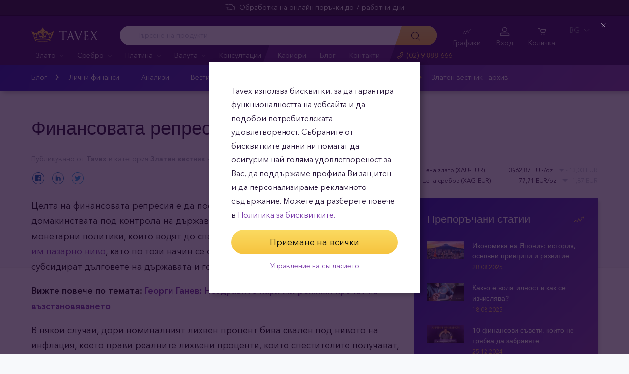

--- FILE ---
content_type: text/html; charset=UTF-8
request_url: https://tavex.bg/finansova-represiq-kakvo-kak-zashto/
body_size: 32439
content:
<!DOCTYPE html>
<html class="no-js" lang="bg">
<head>
    <meta charset="utf-8">
    <meta name="viewport" content="width=device-width, initial-scale=1">
    <meta http-equiv="X-UA-Compatible" content="IE=Edge">
    <link rel="dns-prefetch" href="https://static.hotjar.com">
    <link rel="dns-prefetch" href="https://in.hotjar.com">
    <link rel="dns-prefetch" href="https://www.google-analytics.com">
    <link rel="dns-prefetch" href="https://www.googletagmanager.com">
    <link rel="dns-prefetch" href="https://media.tavid.ee">
    <link rel="dns-prefetch" href="https://www.gstatic.com">
    <link rel="apple-touch-icon" sizes="180x180" href="https://tavex.bg/wp-content/themes/tvx-facelift/inc/favicon/apple-touch-icon.png">
    <link rel="icon" type="image/png" sizes="32x32" href="https://tavex.bg/wp-content/themes/tvx-facelift/inc/favicon/favicon-32x32.png">
    <link rel="icon" type="image/png" sizes="16x16" href="https://tavex.bg/wp-content/themes/tvx-facelift/inc/favicon/favicon-16x16.png">
    <link rel="manifest" href="https://tavex.bg/wp-content/themes/tvx-facelift/inc/manifest.json">
    <link rel="mask-icon" href="https://tavex.bg/wp-content/themes/tvx-facelift/inc/favicon/safari-pinned-tab.svg" color="#5bbad5">
    <link rel="shortcut icon" href="https://tavex.bg/wp-content/themes/tvx-facelift/inc/favicon/favicon.ico">
    <meta name="msapplication-config" content="https://tavex.bg/wp-content/themes/tvx-facelift/inc/favicon/browserconfig.xml">
    <meta name="theme-color" content="#ffffff">
    <style type="text/css">
    @font-face{
        font-family:"Avenir W02";
        src:url("https://tavex.bg/wp-content/themes/tvx-facelift/inc/fonts/9251e78a-dec6-4eae-b2ef-978078607d9e.eot?#iefix");
        src:url("https://tavex.bg/wp-content/themes/tvx-facelift/inc/fonts/9251e78a-dec6-4eae-b2ef-978078607d9e.eot?#iefix") format("eot"),
            url("https://tavex.bg/wp-content/themes/tvx-facelift/inc/fonts/1c557856-58ec-4541-9452-7acb5ffe2c32.woff2") format("woff2"),
            url("https://tavex.bg/wp-content/themes/tvx-facelift/inc/fonts/23054762-d9a8-4fcf-8306-55423802e8e4.woff") format("woff"),
            url("https://tavex.bg/wp-content/themes/tvx-facelift/inc/fonts/c9033012-9826-4249-9537-be9d2f0c2652.ttf") format("truetype"),
            url("https://tavex.bg/wp-content/themes/tvx-facelift/inc/fonts/a4b30cfd-5216-4048-bd73-dfc0ce5daacf.svg#a4b30cfd-5216-4048-bd73-dfc0ce5daacf") format("svg");
        font-weight: 200;
        font-style: normal;
        font-display: swap;
    }
    @font-face{
        font-family:"Avenir W02";
        src:url("https://tavex.bg/wp-content/themes/tvx-facelift/inc/fonts/ebf375c1-452c-47da-aaf4-cf05c127a4cd.eot?#iefix");
        src:url("https://tavex.bg/wp-content/themes/tvx-facelift/inc/fonts/ebf375c1-452c-47da-aaf4-cf05c127a4cd.eot?#iefix") format("eot"),url("https://tavex.bg/wp-content/themes/tvx-facelift/inc/fonts/46d9ac88-dbbb-4a0e-afa2-aa57045a2d12.woff2") format("woff2"),url("https://tavex.bg/wp-content/themes/tvx-facelift/inc/fonts/b28810ec-90f0-4c3f-ac0e-f47ad568fe27.woff") format("woff"),url("https://tavex.bg/wp-content/themes/tvx-facelift/inc/fonts/2c8bff81-d390-4ce5-8611-d4932e64d05d.ttf") format("truetype"),url("https://tavex.bg/wp-content/themes/tvx-facelift/inc/fonts/622a45ad-5f63-4628-87c8-e6632a3d63fc.svg#622a45ad-5f63-4628-87c8-e6632a3d63fc") format("svg");
        font-weight: 400;
        font-style: normal;
        font-display: swap;
    }
    @font-face{
        font-family:"Avenir W02";
        src:url("https://tavex.bg/wp-content/themes/tvx-facelift/inc/fonts/3cbb38b5-39f7-4266-aef2-c1d76a430661.eot?#iefix");
        src:url("https://tavex.bg/wp-content/themes/tvx-facelift/inc/fonts/3cbb38b5-39f7-4266-aef2-c1d76a430661.eot?#iefix") format("eot"),url("https://tavex.bg/wp-content/themes/tvx-facelift/inc/fonts/55b3246a-2a53-4f75-b0da-6dffde8260ad.woff2") format("woff2"),url("https://tavex.bg/wp-content/themes/tvx-facelift/inc/fonts/0614ebff-0ec3-4726-98b3-379062bb14e7.woff") format("woff"),url("https://tavex.bg/wp-content/themes/tvx-facelift/inc/fonts/7ce0560a-1399-4d97-bca7-75fc1ad7ca07.ttf") format("truetype"),url("https://tavex.bg/wp-content/themes/tvx-facelift/inc/fonts/b400c57c-9dcf-4056-9349-20f51cc82688.svg#b400c57c-9dcf-4056-9349-20f51cc82688") format("svg");
        font-weight: 500;
        font-style: normal;
        font-display: swap;
    }
    @font-face{
        font-family:"Avenir W02";
        src:url("https://tavex.bg/wp-content/themes/tvx-facelift/inc/fonts/4a5082cd-dbf3-4cc4-903d-df495de21506.eot?#iefix");
        src:url("https://tavex.bg/wp-content/themes/tvx-facelift/inc/fonts/4a5082cd-dbf3-4cc4-903d-df495de21506.eot?#iefix") format("eot"),url("https://tavex.bg/wp-content/themes/tvx-facelift/inc/fonts/21d611aa-91cd-462c-9896-b71b85d3cca9.woff2") format("woff2"),url("https://tavex.bg/wp-content/themes/tvx-facelift/inc/fonts/9594894d-c00f-4259-842f-d7991a3af9ee.woff") format("woff"),url("https://tavex.bg/wp-content/themes/tvx-facelift/inc/fonts/e5f40243-1250-46a5-b1be-9cdafabc981b.ttf") format("truetype"),url("https://tavex.bg/wp-content/themes/tvx-facelift/inc/fonts/5ee62038-f47d-4df9-8bc2-ea98d94d867a.svg#5ee62038-f47d-4df9-8bc2-ea98d94d867a") format("svg");
        font-weight: 700;
        font-style: normal;
        font-display: swap;
    }
    @font-face{
        font-family:"Avenir Next W00";
        src:url("https://tavex.bg/wp-content/themes/tvx-facelift/inc/fonts/069faa0e-9913-48c4-9ef7-89a4bc080b65.eot?#iefix");
        src:url("https://tavex.bg/wp-content/themes/tvx-facelift/inc/fonts/069faa0e-9913-48c4-9ef7-89a4bc080b65.eot?#iefix") format("eot"),url("https://tavex.bg/wp-content/themes/tvx-facelift/inc/fonts/7db1f672-3a8f-4d19-9c49-7f61aed450b5.woff2") format("woff2"),url("https://tavex.bg/wp-content/themes/tvx-facelift/inc/fonts/4ab86b35-c0c2-42b5-98ad-4b6eba66b197.woff") format("woff"),url("https://tavex.bg/wp-content/themes/tvx-facelift/inc/fonts/276b3566-1c3b-4bc1-8915-15314f091f29.ttf") format("truetype"),url("https://tavex.bg/wp-content/themes/tvx-facelift/inc/fonts/5d02f5f4-46e7-453a-aef9-3e7106d7bb68.svg#5d02f5f4-46e7-453a-aef9-3e7106d7bb68") format("svg");
        font-weight: 200;
        font-style: normal;
        font-display: swap;
    }
    @font-face{
        font-family:"Avenir Next W00";
        src:url("https://tavex.bg/wp-content/themes/tvx-facelift/inc/fonts/fbf4298d-ef75-419c-b615-47f209a48ed2.eot?#iefix");
        src:url("https://tavex.bg/wp-content/themes/tvx-facelift/inc/fonts/fbf4298d-ef75-419c-b615-47f209a48ed2.eot?#iefix") format("eot"),url("https://tavex.bg/wp-content/themes/tvx-facelift/inc/fonts/40d36b4a-60c6-460a-bf43-4c948c23563e.woff2") format("woff2"),url("https://tavex.bg/wp-content/themes/tvx-facelift/inc/fonts/45b78f45-e639-4836-8612-e0892e120f14.woff") format("woff"),url("https://tavex.bg/wp-content/themes/tvx-facelift/inc/fonts/cbc021cc-b96f-4c82-ba0d-59cb0b7449c0.ttf") format("truetype"),url("https://tavex.bg/wp-content/themes/tvx-facelift/inc/fonts/c6778bcf-ca82-4a86-8a5f-08b70c9a71fd.svg#c6778bcf-ca82-4a86-8a5f-08b70c9a71fd") format("svg");
        font-weight: 700;
        font-style: normal;
        font-display: swap;
    }
    @font-face{
        font-family:"Trajan W08";
        src:url("https://tavex.bg/wp-content/themes/tvx-facelift/inc/fonts/b1ea5371-054f-484d-aa42-a79997cd4e21.eot?#iefix");
        src:url("https://tavex.bg/wp-content/themes/tvx-facelift/inc/fonts/b1ea5371-054f-484d-aa42-a79997cd4e21.eot?#iefix") format("eot"),url("https://tavex.bg/wp-content/themes/tvx-facelift/inc/fonts/5d1b6630-25f6-4064-9af1-ed6826e12e8c.woff2") format("woff2"),url("https://tavex.bg/wp-content/themes/tvx-facelift/inc/fonts/2649890f-ced1-4b53-9a01-4ce5a76159a6.woff") format("woff"),url("https://tavex.bg/wp-content/themes/tvx-facelift/inc/fonts/b66b7a48-c18d-4214-8f34-27f14538f51f.ttf") format("truetype"),url("https://tavex.bg/wp-content/themes/tvx-facelift/inc/fonts/083f0ff8-1ce1-4e64-bb92-478df522f370.svg#083f0ff8-1ce1-4e64-bb92-478df522f370") format("svg");
        font-weight: 400;
        font-style: normal;
        font-display: swap;
    }
    .h-hidden {
        display: none !important;
    }
    </style>

            <meta name='robots' content='index, follow, max-image-preview:large, max-snippet:-1, max-video-preview:-1' />

	<!-- This site is optimized with the Yoast SEO plugin v26.6 - https://yoast.com/wordpress/plugins/seo/ -->
	<title>Финансовата репресия - Tavex</title>
	<meta name="description" content="Финансовата репресия на днешния свят е ситуация, при която е по-вероятно да сте от губещата страна на уравнението." />
	<link rel="canonical" href="https://tavex.bg/finansova-represiq-kakvo-kak-zashto/" />
	<meta property="og:locale" content="bg_BG" />
	<meta property="og:type" content="article" />
	<meta property="og:title" content="Финансовата репресия - Tavex" />
	<meta property="og:description" content="Финансовата репресия на днешния свят е ситуация, при която е по-вероятно да сте от губещата страна на уравнението." />
	<meta property="og:url" content="https://tavex.bg/finansova-represiq-kakvo-kak-zashto/" />
	<meta property="og:site_name" content="Tavex" />
	<meta property="article:publisher" content="https://www.facebook.com/tavexbg" />
	<meta property="article:published_time" content="2017-04-13T10:01:11+00:00" />
	<meta property="article:modified_time" content="2023-01-16T13:09:20+00:00" />
	<meta property="og:image" content="https://cdn.tavex.bg/wp-content/uploads/2017/04/03154718/pig-bg-2_1528%E2%95%A4%D0%95702.jpg" />
	<meta property="og:image:width" content="1528" />
	<meta property="og:image:height" content="701" />
	<meta property="og:image:type" content="image/jpeg" />
	<meta name="author" content="Tavex" />
	<meta name="twitter:card" content="summary_large_image" />
	<meta name="twitter:label1" content="Written by" />
	<meta name="twitter:data1" content="Tavex" />
	<meta name="twitter:label2" content="Est. reading time" />
	<meta name="twitter:data2" content="8 минута" />
	<!-- / Yoast SEO plugin. -->


<link rel='dns-prefetch' href='//www.google.com' />
<link href='https://fonts.gstatic.com' crossorigin rel='preconnect' />
<style id='wp-img-auto-sizes-contain-inline-css' type='text/css'>
img:is([sizes=auto i],[sizes^="auto," i]){contain-intrinsic-size:3000px 1500px}
/*# sourceURL=wp-img-auto-sizes-contain-inline-css */
</style>
<link rel='preload' as='style' onload="this.onload=null;this.rel='stylesheet'" id='google_business_reviews_rating_wp_css' href='https://tavex.bg/wp-content/plugins/g-business-reviews-rating/wp/css/css.min.css' type='text/css' media='all' /><link rel='stylesheet' id='ez-toc-css' href='https://tavex.bg/wp-content/plugins/easy-table-of-contents/assets/css/screen.min.css' type='text/css' media='all' />
<style id='ez-toc-inline-css' type='text/css'>
div#ez-toc-container .ez-toc-title {font-size: 22px;}div#ez-toc-container .ez-toc-title {font-weight: 400;}div#ez-toc-container ul li , div#ez-toc-container ul li a {font-size: 1em;}div#ez-toc-container ul li , div#ez-toc-container ul li a {font-weight: 400;}div#ez-toc-container nav ul ul li {font-size: 90%;}div#ez-toc-container {background: #f7f9fb;border: 1px solid #ffffff;width: 100%;}div#ez-toc-container p.ez-toc-title , #ez-toc-container .ez_toc_custom_title_icon , #ez-toc-container .ez_toc_custom_toc_icon {color: #2a183c;}div#ez-toc-container ul.ez-toc-list a {color: #793aa9;}div#ez-toc-container ul.ez-toc-list a:hover {color: #793aa9;}div#ez-toc-container ul.ez-toc-list a:visited {color: #793aa9;}
/*# sourceURL=ez-toc-inline-css */
</style>
<link rel='stylesheet' id='global-css' href='https://tavex.bg/wp-content/themes/tvx-facelift/inc/css/global.25.17.0.min.css?v=25.17.0' type='text/css' media='all' />
<meta name="generator" content="performant-translations 1.2.0">
<script type="application/ld+json">{"@context":"https:\/\/schema.org","@type":"BreadcrumbList","itemListElement":[{"@type":"ListItem","position":1,"name":"\u041d\u0430\u0447\u0430\u043b\u043e","item":"https:\/\/tavex.bg"},{"@type":"ListItem","position":2,"name":"\u0411\u043b\u043e\u0433","item":"https:\/\/tavex.bg\/blog\/"},{"@type":"ListItem","position":3,"name":"\u0424\u0438\u043d\u0430\u043d\u0441\u043e\u0432\u0430\u0442\u0430 \u0440\u0435\u043f\u0440\u0435\u0441\u0438\u044f","item":"https:\/\/tavex.bg\/finansova-represiq-kakvo-kak-zashto\/"}]}</script><script type="application/ld+json">{"@context":"https:\/\/schema.org","@type":"Article","headline":"\u0424\u0438\u043d\u0430\u043d\u0441\u043e\u0432\u0430\u0442\u0430 \u0440\u0435\u043f\u0440\u0435\u0441\u0438\u044f","image":["https:\/\/img.tavex.bg\/v7\/_bgwp_\/2017\/04\/03154718\/pig-bg-2_1528%E2%95%A4%D0%95702.jpg"],"datePublished":"2017-04-13T13:01:11+00:00","author":[{"@type":"Person","name":"Tavex","url":"https:\/\/tavex.bg\/author\/tavex\/"}],"publisher":{"@type":"Organization","name":"Tavex"}}</script><meta name="verify-paysera" content="e604767af3c86acbd687a2d74cd9752b"><!-- Google Tag Manager --><script>(function(w,d,s,l,i){w[l]=w[l]||[];w[l].push({'gtm.start':
new Date().getTime(),event:'gtm.js'});var f=d.getElementsByTagName(s)[0],
j=d.createElement(s),dl=l!='dataLayer'?'&l='+l:'';j.async=true;j.src=
'https://www.googletagmanager.com/gtm.js?id='+i+dl;f.parentNode.insertBefore(j,f);
})(window,document,'script','dataLayer','GTM-TWH4T4X');</script><!-- End Google Tag Manager --><script>
    var currentUrl = new URL(window.location.href);

    window.onload = function() {
        var $ = jQuery;

        $('.js-apply').each((_, advert) => {
            var $advert = $(advert);
            var linkUrl = new URL($advert.attr('href'));

            for (const [key, value] of currentUrl.searchParams.entries()) {
                linkUrl.searchParams.set(key, value);
            }

            $advert.attr('href', linkUrl.toString());
        });
    }
</script>		<style type="text/css" id="wp-custom-css">
			html[lang=bg] body {
	font-family: "Avenir Next", "Avenir Next W00", sans-serif;
}
.chart__value span {
		font-weight: 300;
}

.home .carousel--tabbed .carousel__slide-content {
	padding-top: 20px;
}

#ez-toc-container {
  margin-top: 3rem;
  margin-bottom: 2rem;
	padding: 26px 26px 26px 26px;
	box-shadow: none;
	border-radius: 0;
}
.ez-toc-title-container {
	margin-bottom: 22px;
	font-family: "Avenir W02", sans-serif;
}

.comment-form-wrapper {
	padding: 2.5rem 0;
}
.gform_legacy_markup_wrapper li {
	margin-right: 1rem;
}
.comment-form .form-textfield {
	margin-bottom: 1rem;
}
li.blog-comment {
	padding-bottom: 0;
}
.comment-content {
	margin-bottom: 1.5rem;
}
.comment-body {
    margin-bottom: .5rem
}
.comment-body p:not(:last-child) {
	margin-bottom: 1em
}
span.comment-author {
	font-weight: 500;
}
li.blog-comment .comment-time {
	font-size: 0.875rem;
	font-style: normal;
}
li.blog-comment ul.comment-replies {
padding-left: 2rem;
}


.product-poster__meta-actions, 
.product-poster__meta-note {
	margin-top: 1.25rem;
}
.product-poster__secure-icon {
	margin-top: 0;
}
.product-poster__meta .google-review-title {
	display: none;
}
.product-poster__meta .google-business-reviews-rating {
	display: flex;
	justify-content: space-between;
	width: 100%;
	align-items: center;
	margin-top: 1.3rem;
	flex-direction: column;
}
.product-poster__meta .google-business-reviews-rating .count {
	font-size: 16px;
}
.product-poster__meta .google-business-reviews-rating .count::before {
	content: '/ ';
}
.product-poster__meta .google-business-reviews-rating .powered-by-google {
	margin-top: 4px;
}


.postid-23249 .product__out-of-stock,
.postid-23249 .button--stock-alert,
.postid-23249 .product-poster__price-button .button__inner,
.postid-23249 .tabs__nav-item--right,
.postid-23250 .product__out-of-stock,
.postid-23250 .button--stock-alert,
.postid-23250 .product-poster__price-button .button__inner,
.postid-23250 .tabs__nav-item--right,
.page-template-template-scrap .scrap-calc #tab-1 .grid__col--sm-5 img,
.page-template-template-scrap .v-scrap__images .v-scrap__images, 
.page-template-template-scrap .v-scrap__images .v-scrap__steps,
.v-category__grid-type,
.article--advert .article__details .article__meta,
.person__meta-item:nth-child(3),
html[lang=bg] .share--vertical .share__col-item--label,
.page-template-template-consultation .js-consultation-form .grid__col--first-md,
.page-template-template-consultation .section:nth-child(2), 
.page-template-template-consultation .section:nth-child(3) {
	display: none;
}
html[lang=bg] p,
html[lang=bg] .text ol:not([class]),
html[lang=bg] .text ul:not([class]),
html[lang=bg] .text td
{
	font-weight: normal
}
html[lang=bg] b,
html[lang=bg] strong,
html[lang=bg] .product-description__content strong,
html[lang=bg] .form-textfield__label ,
html[lang=bg] .product__stock,
html[lang=bg] .product-poster__price-value,
html[lang=bg] .product-poster__convert .form-textfield__input,
.form-number__label,
html[lang=bg] .product-poster__table-row--head .product-poster__table-label,
html[lang=bg] .accordion__item:hover .offices__aside-subtitle, .accordion__item.is-open .offices__aside-subtitle,
html[lang=bg] .hero__intro a {
	font-weight: 600;
} 

html[lang=bg] .faq__group-title,
html[lang=bg] .accordion--mini .accordion__header,
html[lang=bg] .breadcrumbs,
html[lang=bg] .book-now__title,
html[lang=bg] .offices__aside-subtitle {
	font-weight: 300;
}

.article--advert .article__details {
	padding-top: 1rem;
	padding-bottom: 1rem;
}

.modaal__content-inner--secondary h5 {
	margin-bottom: 1rem;
}

.person__figure { 
	background-color: #fff; 
}

html[lang=bg] .v-blog__article .share__col {
	padding-left: 6rem;
}

.page-template-template-consultation .section:nth-child(1) {
	padding-bottom: 110px;
}
.page-template-template-consultation .v-consultation__accordion .button {
	margin-top: 1rem;
}
.checkout__payment .alert__item-content p,
.checkout__payment .alert__item-content ul,
.hero__intro p {
	margin-bottom: 1rem;
}

.hero__intro h2,
.hero__intro h3 {
	margin-top: 1em;
	margin-bottom: 1rem;
}

.hero--category-footer .hero__intro {
	text-align:left;
}

.honours {
	display: none;
}
.home .h-container .hr {
	margin: 0 !important;
}
.home .section__carousel {
	margin-top: 3rem;
}

.page__careers .grid__col--xs-6,
.page__careers .grid__col--xs-4 {
    text-align: center;
    padding: 2rem 1rem;
}
.page__careers .grid__col--xs-6 {
	padding-left: 4rem;
	padding-right: 4rem;
}

.page__careers .icon {
	width: 32px;
	height: 32px;
	color: #793aa9;
}

.header--screen.header--screen-portrait.screen-type--currency .header__logo {
	padding: 0.5rem 0;
}
.header--screen.header--screen-portrait.screen-type--currency .header__status .status__content {
	text-align: right;
}
.screen-type--currency .header__status .status:before {
	display: none
}
.v-screen.v-screen--currency .featured__item--wrap .featured__title {
	justify-content: space-evenly;
}
.v-screen .featured__swap {
	margin-top: 0.5rem;
}
.v-screen.v-screen--currency .featured__item--wrap .featured__swap .featured__buy .featured__price, .v-screen.v-screen--currency .featured__item--wrap .featured__swap .featured__sell .featured__price {
	font-weight: 600;
}
.v-screen.v-screen--currency.v-screen--portrait .featured__item--wrap .featured__title .featured__currency {
	font-size: 2.5rem;
}

@media only screen and (max-width: 767px) {
	.page__careers .grid__col--xs-6 {
		padding-left: 1rem;
		padding-right: 1rem;
	}
	.carousel--product {
		min-height: 400px;
	}
}

@media only screen and (max-width: 767px) {
	.v-blog__article .share__col {
		padding-left: 0 !important;
	}
	.v-blog__article .share__col-item--label {
		display: none;
	}
	.share {
		padding: 1rem
	}
}
.broken_link, 
a.broken_link {
	text-decoration: none;
}

a[href="#modaal-sell-product-GIPBG8"] {
	display: none !important;
}

.postid-23249 .product-poster__price-button .button:before {
	content: "Разменете дистанционно"
}

.postid-23250 .product-poster__price-button .button:before {
	content: "Exchange remotely"
}

body[lang="en"] .modaal__table-row--multi {
	display: none;
}
.highlight {
	background-color: #f7f9fb;
	padding: 38px 32px;
}
.table-responsive {
	overflow-y: auto;
}
.form-radio.has-badge.is-checked {
	margin-bottom: 0;
}
.checkout__payment .alert__item {
	margin-top: 2rem;
	border: 0 !important;
	background: none !important;
}
.checkout__payment .alert__item .alert__item-type {
	display: none;
}

.checkout__payment .alert__item .alert__item-text {
	padding: 0;
}

.container-video {
  position: relative;
  width: 100%;
  padding-top: 56.25%;
}

.container-video > iframe {
  position: absolute;
  top: 0;
  left: 0;
  width: 100%;
  height: 100%;
}
.postid-23946 .product__out-of-stock,
.postid-23942 .product__out-of-stock,
.postid-23944 .product__out-of-stock,
.postid-23946 .box__content--footer,
.postid-23942 .box__content--footer,
.postid-23944 .box__content--footer {
	display: none;	
}
.page-template-template-charts .button--purple-inverse {
	border-color: #793aa9;
	border-width: 1px;
}
.page-template-template-charts .button--purple-inverse:hover,
.page-template-template-charts .button--purple-inverse:active {
	background-color: #793aa9;
	opacity: 1
}
@media only screen and (min-width: 1024px) {
	.page-template-template-charts .tabs--box .tabs__nav-list {
		width: 140px;
	}
}
.page-template-template-scrap .hero--background .button--white-inverse {
	color: #fff;
	border-color: #fff;
}
.page-template-template-scrap .hero--background .button--white-inverse:hover,
.page-template-template-scrap .hero--background .button--white-inverse:active {
	color: #000;
}
.v-scrap__container .grid.grid--equalheight {
    flex-direction: row-reverse;
}
@media only screen and (min-width: 1024px) {
    .hero--background {
        height: 435px;
    }
}
@media only screen and (max-width: 767px) {
	.page-template-template-scrap .hero--background .hero__title {
		padding-top: 0;
		font-size: 24px;
	}
	.v-scrap__container .grid.grid--equalheight {
    flex-direction: column-reverse;
}
}
.header__actions-drop-item:has(a[href*="tavexid/price-bots"])  {
  display: none;
}
.header__actions-drop-item:has(a[href*="tavexid/en/price-bots"])  {
  display: none;
}
.grecaptcha-badge {
	visibility: hidden;
}
.page-id-27089 .group--custom-landing>.group__section.group__section--text {
	padding: 0;
}
.header__actions--mobile,
.officess__contact-buttons a:nth-child(2) {
	display: none;
}

/* Subscription Landing */
.subscription-landing .h-container {
	max-width: 1184px;
}
.subscription-landing .subscription__block {
	padding-top: 5rem;
	padding-bottom: 5rem;
	background-size: cover !important;
}
.subscription-landing .subscription__block-hero .hero-grid {
	align-items: center;
}
.subscription__block-hero .hero-image,
#subscription-block-8 .cta-image
{
	position: relative;
	width: 400px;
	max-width: 100%;
}
.subscription__block-hero .hero-image::before,
#subscription-block-8 .cta-image::before {
	content: '';
	padding-top: 64%;
	display: block;
}
.subscription__block-hero .hero-image img,
#subscription-block-8 .cta-image img {
	position: absolute;
	top: 0;
	left: 0;
	width: 100%;
	max-width: 100% !important;
}
.subscription-landing .subscription__block-hero .hero-grid .hero-content .hero-button {
	padding-bottom: 0;
}
.subscription-landing .subscription__block-hero .hero-grid .hero-content>* {
	padding-bottom: 1rem;
}
.subscription-landing .subscription__block-hero .hero-grid .hero-content > h2 {
	margin-bottom: 0;
}
.subscription-landing .subscription__block-hero .hero-scroll {
	position: absolute;
	width: 100%;
	bottom: 0;
}
.subscription-landing .subscription__block--with-incline {
	clip-path: polygon(0 0, 100% 0, 100% calc(100% - 65px), 0 100%)
}

.subscription-landing .subscription__block-intro .intro-items .intro-item {
	max-width: 100%;
	gap: 3rem;
}
.subscription-landing .subscription__block-intro .intro-items .intro-item-image {
	font-size: 15px;
}
.intro-item-image-subtitle {
	margin: 1.5rem;
}

.subscription-landing .subscription__block-intro .intro-items .intro-item {
	padding-bottom: 0;
	align-items: center;
}
.intro-items {
	display: flex;
	flex-direction: column;
	gap: 4rem;
}
.features-content,
.advantages-content,
.customers-description {
	width: 930px;
	max-width: 100%;
	margin: 0 auto 2rem;
	font-size: 18px;
}
.subscription-landing h2 {
	padding-bottom: 1em;
}
.subscription-landing .subscription__block-features #features-image-svg {
	width: 100%;
}
.subscription-landing .subscription__block-advantages .advantages-items .advantages-item .advantages-icon {
	font-size: 2rem;
}
.subscription-landing .subscription__block-advantages .advantages-items .advantages-item {
	font-size: inherit;
}
#subscription-block-4 {
	padding: 3rem 0;
}
.subscription-landing .subscription__block-cta .cta-container,
.subscription-landing .subscription__block-cta .cta-container .cta-content-button {
	padding-bottom: 0;
}
.subscription-landing .subscription__block-customers .carousel--testimonial .slick-slide {
	width: 378px;
}
.subscription-landing .subscription__block-customers .customers-figures .customers-figure-text {
	font-size: 18px;
}
@media only screen and (max-width: 1023px) {
	.subscription-landing .h-container {
		width: 90%;
	}
	.subscription-landing .h1 {
		font-size: 34px;
	}
	.subscription-landing h2 {
		font-size: 28px;
	}
	    .subscription-landing .subscription__block-cta .cta-container { 
				gap: 2rem;
	}
	.hero-scroll {
		display: none;
	}
}
@media only screen and (min-width: 1024px) {
	
.subscription-landing .subscription__block-hero {
		padding-top: 8rem;
		padding-bottom: 13rem;
}
    .subscription-landing .subscription__block-hero .hero-grid {
		gap: 4rem;
		align-items: center;
	}
	.subscription-landing .subscription__block-intro .intro-items .intro-item-image img {
		width: 590px;
	}
	.subscription-landing .subscription__block-advantages .advantages-items {
		grid-template-columns: repeat(3, 1fr);
}
	.subscription-landing  .carousel__slide-item {
		padding: 0 24px 0 0;
	}
	.subscription-landing .subscription__block-cta.subscription__block--alternative .cta-content .cta-content-text {
	width: 645px;
	max-width: 100%;
}
.subscription-landing .subscription__block-cta.subscription__block--alternative .cta-content {
	width: 100%;
	justify-content: space-between;
}

}		</style>
		
    
        <style>
        html {
            margin-top: 0 !important;
        }
    </style>
<style id='global-styles-inline-css' type='text/css'>
:root{--wp--preset--aspect-ratio--square: 1;--wp--preset--aspect-ratio--4-3: 4/3;--wp--preset--aspect-ratio--3-4: 3/4;--wp--preset--aspect-ratio--3-2: 3/2;--wp--preset--aspect-ratio--2-3: 2/3;--wp--preset--aspect-ratio--16-9: 16/9;--wp--preset--aspect-ratio--9-16: 9/16;--wp--preset--color--black: #000000;--wp--preset--color--cyan-bluish-gray: #abb8c3;--wp--preset--color--white: #ffffff;--wp--preset--color--pale-pink: #f78da7;--wp--preset--color--vivid-red: #cf2e2e;--wp--preset--color--luminous-vivid-orange: #ff6900;--wp--preset--color--luminous-vivid-amber: #fcb900;--wp--preset--color--light-green-cyan: #7bdcb5;--wp--preset--color--vivid-green-cyan: #00d084;--wp--preset--color--pale-cyan-blue: #8ed1fc;--wp--preset--color--vivid-cyan-blue: #0693e3;--wp--preset--color--vivid-purple: #9b51e0;--wp--preset--gradient--vivid-cyan-blue-to-vivid-purple: linear-gradient(135deg,rgb(6,147,227) 0%,rgb(155,81,224) 100%);--wp--preset--gradient--light-green-cyan-to-vivid-green-cyan: linear-gradient(135deg,rgb(122,220,180) 0%,rgb(0,208,130) 100%);--wp--preset--gradient--luminous-vivid-amber-to-luminous-vivid-orange: linear-gradient(135deg,rgb(252,185,0) 0%,rgb(255,105,0) 100%);--wp--preset--gradient--luminous-vivid-orange-to-vivid-red: linear-gradient(135deg,rgb(255,105,0) 0%,rgb(207,46,46) 100%);--wp--preset--gradient--very-light-gray-to-cyan-bluish-gray: linear-gradient(135deg,rgb(238,238,238) 0%,rgb(169,184,195) 100%);--wp--preset--gradient--cool-to-warm-spectrum: linear-gradient(135deg,rgb(74,234,220) 0%,rgb(151,120,209) 20%,rgb(207,42,186) 40%,rgb(238,44,130) 60%,rgb(251,105,98) 80%,rgb(254,248,76) 100%);--wp--preset--gradient--blush-light-purple: linear-gradient(135deg,rgb(255,206,236) 0%,rgb(152,150,240) 100%);--wp--preset--gradient--blush-bordeaux: linear-gradient(135deg,rgb(254,205,165) 0%,rgb(254,45,45) 50%,rgb(107,0,62) 100%);--wp--preset--gradient--luminous-dusk: linear-gradient(135deg,rgb(255,203,112) 0%,rgb(199,81,192) 50%,rgb(65,88,208) 100%);--wp--preset--gradient--pale-ocean: linear-gradient(135deg,rgb(255,245,203) 0%,rgb(182,227,212) 50%,rgb(51,167,181) 100%);--wp--preset--gradient--electric-grass: linear-gradient(135deg,rgb(202,248,128) 0%,rgb(113,206,126) 100%);--wp--preset--gradient--midnight: linear-gradient(135deg,rgb(2,3,129) 0%,rgb(40,116,252) 100%);--wp--preset--font-size--small: 13px;--wp--preset--font-size--medium: 20px;--wp--preset--font-size--large: 36px;--wp--preset--font-size--x-large: 42px;--wp--preset--spacing--20: 0.44rem;--wp--preset--spacing--30: 0.67rem;--wp--preset--spacing--40: 1rem;--wp--preset--spacing--50: 1.5rem;--wp--preset--spacing--60: 2.25rem;--wp--preset--spacing--70: 3.38rem;--wp--preset--spacing--80: 5.06rem;--wp--preset--shadow--natural: 6px 6px 9px rgba(0, 0, 0, 0.2);--wp--preset--shadow--deep: 12px 12px 50px rgba(0, 0, 0, 0.4);--wp--preset--shadow--sharp: 6px 6px 0px rgba(0, 0, 0, 0.2);--wp--preset--shadow--outlined: 6px 6px 0px -3px rgb(255, 255, 255), 6px 6px rgb(0, 0, 0);--wp--preset--shadow--crisp: 6px 6px 0px rgb(0, 0, 0);}:where(.is-layout-flex){gap: 0.5em;}:where(.is-layout-grid){gap: 0.5em;}body .is-layout-flex{display: flex;}.is-layout-flex{flex-wrap: wrap;align-items: center;}.is-layout-flex > :is(*, div){margin: 0;}body .is-layout-grid{display: grid;}.is-layout-grid > :is(*, div){margin: 0;}:where(.wp-block-columns.is-layout-flex){gap: 2em;}:where(.wp-block-columns.is-layout-grid){gap: 2em;}:where(.wp-block-post-template.is-layout-flex){gap: 1.25em;}:where(.wp-block-post-template.is-layout-grid){gap: 1.25em;}.has-black-color{color: var(--wp--preset--color--black) !important;}.has-cyan-bluish-gray-color{color: var(--wp--preset--color--cyan-bluish-gray) !important;}.has-white-color{color: var(--wp--preset--color--white) !important;}.has-pale-pink-color{color: var(--wp--preset--color--pale-pink) !important;}.has-vivid-red-color{color: var(--wp--preset--color--vivid-red) !important;}.has-luminous-vivid-orange-color{color: var(--wp--preset--color--luminous-vivid-orange) !important;}.has-luminous-vivid-amber-color{color: var(--wp--preset--color--luminous-vivid-amber) !important;}.has-light-green-cyan-color{color: var(--wp--preset--color--light-green-cyan) !important;}.has-vivid-green-cyan-color{color: var(--wp--preset--color--vivid-green-cyan) !important;}.has-pale-cyan-blue-color{color: var(--wp--preset--color--pale-cyan-blue) !important;}.has-vivid-cyan-blue-color{color: var(--wp--preset--color--vivid-cyan-blue) !important;}.has-vivid-purple-color{color: var(--wp--preset--color--vivid-purple) !important;}.has-black-background-color{background-color: var(--wp--preset--color--black) !important;}.has-cyan-bluish-gray-background-color{background-color: var(--wp--preset--color--cyan-bluish-gray) !important;}.has-white-background-color{background-color: var(--wp--preset--color--white) !important;}.has-pale-pink-background-color{background-color: var(--wp--preset--color--pale-pink) !important;}.has-vivid-red-background-color{background-color: var(--wp--preset--color--vivid-red) !important;}.has-luminous-vivid-orange-background-color{background-color: var(--wp--preset--color--luminous-vivid-orange) !important;}.has-luminous-vivid-amber-background-color{background-color: var(--wp--preset--color--luminous-vivid-amber) !important;}.has-light-green-cyan-background-color{background-color: var(--wp--preset--color--light-green-cyan) !important;}.has-vivid-green-cyan-background-color{background-color: var(--wp--preset--color--vivid-green-cyan) !important;}.has-pale-cyan-blue-background-color{background-color: var(--wp--preset--color--pale-cyan-blue) !important;}.has-vivid-cyan-blue-background-color{background-color: var(--wp--preset--color--vivid-cyan-blue) !important;}.has-vivid-purple-background-color{background-color: var(--wp--preset--color--vivid-purple) !important;}.has-black-border-color{border-color: var(--wp--preset--color--black) !important;}.has-cyan-bluish-gray-border-color{border-color: var(--wp--preset--color--cyan-bluish-gray) !important;}.has-white-border-color{border-color: var(--wp--preset--color--white) !important;}.has-pale-pink-border-color{border-color: var(--wp--preset--color--pale-pink) !important;}.has-vivid-red-border-color{border-color: var(--wp--preset--color--vivid-red) !important;}.has-luminous-vivid-orange-border-color{border-color: var(--wp--preset--color--luminous-vivid-orange) !important;}.has-luminous-vivid-amber-border-color{border-color: var(--wp--preset--color--luminous-vivid-amber) !important;}.has-light-green-cyan-border-color{border-color: var(--wp--preset--color--light-green-cyan) !important;}.has-vivid-green-cyan-border-color{border-color: var(--wp--preset--color--vivid-green-cyan) !important;}.has-pale-cyan-blue-border-color{border-color: var(--wp--preset--color--pale-cyan-blue) !important;}.has-vivid-cyan-blue-border-color{border-color: var(--wp--preset--color--vivid-cyan-blue) !important;}.has-vivid-purple-border-color{border-color: var(--wp--preset--color--vivid-purple) !important;}.has-vivid-cyan-blue-to-vivid-purple-gradient-background{background: var(--wp--preset--gradient--vivid-cyan-blue-to-vivid-purple) !important;}.has-light-green-cyan-to-vivid-green-cyan-gradient-background{background: var(--wp--preset--gradient--light-green-cyan-to-vivid-green-cyan) !important;}.has-luminous-vivid-amber-to-luminous-vivid-orange-gradient-background{background: var(--wp--preset--gradient--luminous-vivid-amber-to-luminous-vivid-orange) !important;}.has-luminous-vivid-orange-to-vivid-red-gradient-background{background: var(--wp--preset--gradient--luminous-vivid-orange-to-vivid-red) !important;}.has-very-light-gray-to-cyan-bluish-gray-gradient-background{background: var(--wp--preset--gradient--very-light-gray-to-cyan-bluish-gray) !important;}.has-cool-to-warm-spectrum-gradient-background{background: var(--wp--preset--gradient--cool-to-warm-spectrum) !important;}.has-blush-light-purple-gradient-background{background: var(--wp--preset--gradient--blush-light-purple) !important;}.has-blush-bordeaux-gradient-background{background: var(--wp--preset--gradient--blush-bordeaux) !important;}.has-luminous-dusk-gradient-background{background: var(--wp--preset--gradient--luminous-dusk) !important;}.has-pale-ocean-gradient-background{background: var(--wp--preset--gradient--pale-ocean) !important;}.has-electric-grass-gradient-background{background: var(--wp--preset--gradient--electric-grass) !important;}.has-midnight-gradient-background{background: var(--wp--preset--gradient--midnight) !important;}.has-small-font-size{font-size: var(--wp--preset--font-size--small) !important;}.has-medium-font-size{font-size: var(--wp--preset--font-size--medium) !important;}.has-large-font-size{font-size: var(--wp--preset--font-size--large) !important;}.has-x-large-font-size{font-size: var(--wp--preset--font-size--x-large) !important;}
/*# sourceURL=global-styles-inline-css */
</style>
</head>
<body class="wp-singular post-template-default single single-post postid-14088 single-format-standard wp-theme-tvx-facelift has-top-bar preload ">
    <div class="h-canvas">
                    <div class="h-overlay"></div>
<a href="https://tavex.bg/sravnenie-na-produkti/" class="button__compare button__compare--fab js-compare-button h-hidden-lg" style="display: none;" >
    <span class="button__compare-value js-content-button-amount"></span>
    <svg class="icon button__compare-icon"><use xlink:href="https://tavex.bg/wp-content/themes/tvx-facelift/inc/svg/global.25.17.0.svg#compare"></use></svg>
</a>
<header class="header js-menu --v2 header--BG">
            




<div class="h-hidden" id="cookie-initial-modal">
    <div class="modaal__content">
                                <div class="text">
                                <p class="modaal__title-text cookie-initial__text"><p>Tavex използва бисквитки, за да гарантира функционалността на уебсайта и да подобри потребителската удовлетвореност. Събраните от бисквитките данни ни помагат да осигурим най-голяма удовлетвореност за Вас, да поддържаме профила Ви защитен и да персонализираме рекламното съдържание. Можете да разберете повече в <a rel="noopener" href="https://tavex.bg/pravila-i-uslovia/" target="_blank">Политика за бисквитките.</a></p>
</p>
    <form class="form-group cookie-initial__inner">
        <div class="form-group__row">
            <a href="#"  class="button button--block js-cookie-policy-agree" >
    <span class="button__inner">
        Приемане на всички        <i class="button__bubble"></i>
    </span>
</a>
        </div>
        <div class="form-group__row">
            <a href="#cookie-modal"  class="button button--naked button--white button--inline js-modaal js-initial-cookies-modaal-manage" data-custom-class="modaal--split modaal--small-title" >
    <span class="button__inner">
        Управление на съгласието        <i class="button__bubble"></i>
    </span>
</a>
        </div>
    </form>

                    </div>
                    </div><!-- /.modaal__content -->
</div><!-- /div -->

<div class="h-hidden" id="cookie-modal">
    <div class="modaal__content">
                <div class="grid grid--no-gutter grid--equalheight">
                        <div class="grid__col--md-6 modaal__body">
                <div class="modaal__content-inner modaal__content-inner--primary">
                                                                                        <p class="modaal__title-text">Моля, изберете какви бисквитки ни разрешавате да използваме</p>
    <form class="form-group js-cookie-consent-form">
        <div class="form-group__row">
            <div class="form-check form-check--large">
    <input
        type="checkbox"
          id="cookie-consent-necessary"           name="necessary"         value=""
        
        class="form-check__input"
         checked="checked"                 disabled="disabled"     >
    <label for="cookie-consent-necessary" class="form-check__label">    Необходими <div class="tooltip tooltip--large " data-tooltip='Необходимите бисквитки спомагат за използването на уебсайта чрез активиране на основни функции като навигация в страницата и достъп до защитени зони в уебсайта. Уебсайтът не може да функционира правилно без необходимите бисквитки.' data-position='left'>
            <svg class="icon tooltip__icon "><use xlink:href="https://tavex.bg/wp-content/themes/tvx-facelift/inc/svg/global.25.17.0.svg#info"></use></svg>
    </div>
</label>
    <div class="form-check__bubble"></div>
</div>
        </div>
        <div class="form-group__row">
            <div class="form-check form-check--large">
    <input
        type="checkbox"
          id="cookie-consent-preference"           name="preference"         value=""
        
        class="form-check__input"
                            >
    <label for="cookie-consent-preference" class="form-check__label">    За предпочитания <div class="tooltip tooltip--large " data-tooltip='Бисквитките за предпочитания запомнят информация, която променя начина, по който уебсайтът се държи или изглежда, като например кой е предпочитаният от вас език или в кой регион се намирате.' data-position='left'>
            <svg class="icon tooltip__icon "><use xlink:href="https://tavex.bg/wp-content/themes/tvx-facelift/inc/svg/global.25.17.0.svg#info"></use></svg>
    </div>
</label>
    <div class="form-check__bubble"></div>
</div>
        </div>
        <div class="form-group__row">
            <div class="form-check form-check--large">
    <input
        type="checkbox"
          id="cookie-consent-marketing"           name="marketing"         value=""
        
        class="form-check__input"
                            >
    <label for="cookie-consent-marketing" class="form-check__label">    Маркетингови <div class="tooltip tooltip--large " data-tooltip='Маркетинговите бисквитки се използват за проследяване на посетителите в различни уебсайтове. Целта е да се показват само онези реклами, които са подходящи и интересуват нашите клиенти и по този начин да бъдат по-полезни за издателите и трети страни рекламодатели.' data-position='left'>
            <svg class="icon tooltip__icon "><use xlink:href="https://tavex.bg/wp-content/themes/tvx-facelift/inc/svg/global.25.17.0.svg#info"></use></svg>
    </div>
</label>
    <div class="form-check__bubble"></div>
</div>
        </div>
        <div class="form-group__row">
            <div class="form-check form-check--large">
    <input
        type="checkbox"
          id="cookie-consent-statistic"           name="statistic"         value=""
        
        class="form-check__input"
                            >
    <label for="cookie-consent-statistic" class="form-check__label">    Статистически <div class="tooltip tooltip--large " data-tooltip='Статистическите бисквитки ни помагат да разберем как посетителите взаимодействат с нашия уебсайт. Информацията, която се събира и докладва е анонимна.' data-position='left'>
            <svg class="icon tooltip__icon "><use xlink:href="https://tavex.bg/wp-content/themes/tvx-facelift/inc/svg/global.25.17.0.svg#info"></use></svg>
    </div>
</label>
    <div class="form-check__bubble"></div>
</div>
        </div>
        <div class="form-group__row">
            <a href="#"  class="button button--block js-cookie-policy-agree" >
    <span class="button__inner">
        Приемане на всички        <i class="button__bubble"></i>
    </span>
</a>
        </div>
        <div class="form-group__row">
            <a href="#"  class="button button--block button--large button--purple js-cookie-save-preferences" >
    <span class="button__inner">
        Запазете моите данни        <i class="button__bubble"></i>
    </span>
</a>
        </div>
    </form>

                </div>
            </div>
            <div class="grid__col--md-6 modaal__body">
                <div class="modaal__content-inner modaal__content-inner--secondary">
                        <p>Бисквитките са малки файлове с букви и цифри, които се изтеглят и записват в браузъра Ви, когато посещавате даден уебсайт. Те могат да се използват за проследяване на страниците, които посещавате в уебсайта, за записване на въведената от Вас информация или за запаметяване на предпочитанията Ви, като например езикови настройки, докато сърфирате в уебсайта.</p>

    <a href="#cookie-explanation"  class="button button--naked button--white button--inline button--cookie-explain js-modaal js-cookie-call-explanation" data-custom-class="modaal--large cookie-explanation" >
    <span class="button__inner">
        Обяснение на бисквитките        <i class="button__bubble"></i>
    </span>
</a>

                </div>
            </div>
        </div>
            </div><!-- /.modaal__content -->
</div><!-- /div -->

<div class="h-hidden" id="cookie-explanation">
    <div class="modaal__content">
                <div class="h2 modaal__title">Използване на бисквитки</div>                <div class="text">
                                <div class="text editor">
        <p>Тук ще намерите всички бисквитки, които може да се съхраняват в браузъра Ви, докато разглеждате сайта, за какво се използват и за колко най-дълго се съхранява всяка една от тях.</p>

    </div>
    <div class="accordion  js-filter-search-group">
                                    </div>

                    </div>
                    </div><!-- /.modaal__content -->
</div><!-- /div -->
                <div class="top-bar__container">
    <div class="top-bar__inner">
                                <div class="top-bar__item js-top-bar-item h-hidden-xs" >
                <div class="top-bar__item-icon"><svg class="icon "><use xlink:href="https://tavex.bg/wp-content/themes/tvx-facelift/inc/svg/global.25.17.0.svg#delivery"></use></svg>
</div>
                <div class="top-bar__item-label">Обработка на онлайн поръчки до 7 работни дни</div>
            </div>
            </div>
</div>
        <div class="header__inner">
        <div class="header__container">
            <div class="header__logo">
                <a href="https://tavex.bg" class="logo"><img src="https://tavex.bg/wp-content/themes/tvx-facelift/inc/img/logo-tavex.svg" alt="Logo" class="logo__img"></a>
            </div>
            <!-- visible only on mobile/tablet -->
            <a href="#" class="header__nav-toggle header__nav-toggle--htx js-has-update"><span></span></a>
            <a href="#" class="header__search-toggle js-search-toggle"><svg class="icon "><use xlink:href="https://tavex.bg/wp-content/themes/tvx-facelift/inc/svg/global.25.17.0.svg#search"></use></svg>
</a>
            <div class="js-content-header-mobile-actions">
                    <a href="#auth" class="header__account-toggle js-login-redirect"><svg class="icon "><use xlink:href="https://tavex.bg/wp-content/themes/tvx-facelift/inc/svg/global.25.17.0.svg#personal-bold"></use></svg>
</a>
            </div>
            <!-- /visible only on mobile/tablet -->
            <nav class="header__nav h-clearfix">
                <div class="header__nav-label">Меню</div>
                <div class="header__lang">
                                        <form autocomplete="off">
                        <div class="form-textfield form-select form-select--search form-select--naked form-select--lang js-change-page js-lang-select">
    <div class="form-textfield__inner">
            <select
                            id="lang-select-mobile"
                                    class="form-textfield__input dropdown__search"
                                                
                                >
                        <option  value="https://tavex.bg/finansova-represiq-kakvo-kak-zashto/" selected="selected">BG</option>
                        <option  value="https://tavex.bg/en/">EN</option>
                    </select>
    
    
        </div>
</div>
                    </form>
                                    </div>
                <ul class="header__nav-wrapper">
                                        <li class="header__nav-item has-subnav ">
                        <a href="https://tavex.bg/zlato/" class="header__nav-link">Злато</a>
                                                <ul class="megamenu">
        <li class="megamenu__col">
                <div class="h4 megamenu__title megamenu__back"><a href="https://tavex.bg/zlato/" class="megamenu__back-link"><svg class="icon megamenu__back-arrow"><use xlink:href="https://tavex.bg/wp-content/themes/tvx-facelift/inc/svg/global.25.17.0.svg#caret-left"></use></svg>
Инвестиционно злато</a></div>
                <ul class="megamenu__nav h-clearfix">
                            <li class="megamenu__nav-item ">
                                            <a href="https://tavex.bg/zlato/" class="megamenu__nav-link">
                            Всички златни продукти<svg class="icon megamenu__caret-icon"><use xlink:href="https://tavex.bg/wp-content/themes/tvx-facelift/inc/svg/global.25.17.0.svg#caret-right"></use></svg>
<svg class="icon megamenu__arrow-icon"><use xlink:href="https://tavex.bg/wp-content/themes/tvx-facelift/inc/svg/global.25.17.0.svg#arrow-right"></use></svg>
                        </a>
                                    </li>
                            <li class="megamenu__nav-item ">
                                            <a href="https://tavex.bg/zlato/zlatni-kyulcheta/" class="megamenu__nav-link">
                            Златни кюлчета<svg class="icon megamenu__caret-icon"><use xlink:href="https://tavex.bg/wp-content/themes/tvx-facelift/inc/svg/global.25.17.0.svg#caret-right"></use></svg>
<svg class="icon megamenu__arrow-icon"><use xlink:href="https://tavex.bg/wp-content/themes/tvx-facelift/inc/svg/global.25.17.0.svg#arrow-right"></use></svg>
                        </a>
                                    </li>
                            <li class="megamenu__nav-item ">
                                            <a href="https://tavex.bg/zlato/zlatni-moneti/" class="megamenu__nav-link">
                            Златни монети<svg class="icon megamenu__caret-icon"><use xlink:href="https://tavex.bg/wp-content/themes/tvx-facelift/inc/svg/global.25.17.0.svg#caret-right"></use></svg>
<svg class="icon megamenu__arrow-icon"><use xlink:href="https://tavex.bg/wp-content/themes/tvx-facelift/inc/svg/global.25.17.0.svg#arrow-right"></use></svg>
                        </a>
                                    </li>
                            <li class="megamenu__nav-item ">
                                            <a href="https://tavex.bg/zlato/moderni-zlatni-moneti/" class="megamenu__nav-link">
                            Модерни инвестиционни монети<svg class="icon megamenu__caret-icon"><use xlink:href="https://tavex.bg/wp-content/themes/tvx-facelift/inc/svg/global.25.17.0.svg#caret-right"></use></svg>
<svg class="icon megamenu__arrow-icon"><use xlink:href="https://tavex.bg/wp-content/themes/tvx-facelift/inc/svg/global.25.17.0.svg#arrow-right"></use></svg>
                        </a>
                                    </li>
                            <li class="megamenu__nav-item ">
                                            <a href="https://tavex.bg/zlato/istoricheski-zlatni-moneti/" class="megamenu__nav-link">
                            Исторически златни монети<svg class="icon megamenu__caret-icon"><use xlink:href="https://tavex.bg/wp-content/themes/tvx-facelift/inc/svg/global.25.17.0.svg#caret-right"></use></svg>
<svg class="icon megamenu__arrow-icon"><use xlink:href="https://tavex.bg/wp-content/themes/tvx-facelift/inc/svg/global.25.17.0.svg#arrow-right"></use></svg>
                        </a>
                                    </li>
                            <li class="megamenu__nav-item ">
                                            <a href="https://tavex.bg/platina/investicionni-paketi/" class="megamenu__nav-link">
                            Инвестиционни пакети<svg class="icon megamenu__caret-icon"><use xlink:href="https://tavex.bg/wp-content/themes/tvx-facelift/inc/svg/global.25.17.0.svg#caret-right"></use></svg>
<svg class="icon megamenu__arrow-icon"><use xlink:href="https://tavex.bg/wp-content/themes/tvx-facelift/inc/svg/global.25.17.0.svg#arrow-right"></use></svg>
                        </a>
                                    </li>
                            <li class="megamenu__nav-item ">
                                            <a href="https://tavex.bg/product/" class="megamenu__nav-link">
                            Аксесоари<svg class="icon megamenu__caret-icon"><use xlink:href="https://tavex.bg/wp-content/themes/tvx-facelift/inc/svg/global.25.17.0.svg#caret-right"></use></svg>
<svg class="icon megamenu__arrow-icon"><use xlink:href="https://tavex.bg/wp-content/themes/tvx-facelift/inc/svg/global.25.17.0.svg#arrow-right"></use></svg>
                        </a>
                                    </li>
                            <li class="megamenu__nav-item ">
                                            <a href="https://tavex.bg/promo/" class="megamenu__nav-link">
                            Промо продукти<svg class="icon megamenu__caret-icon"><use xlink:href="https://tavex.bg/wp-content/themes/tvx-facelift/inc/svg/global.25.17.0.svg#caret-right"></use></svg>
<svg class="icon megamenu__arrow-icon"><use xlink:href="https://tavex.bg/wp-content/themes/tvx-facelift/inc/svg/global.25.17.0.svg#arrow-right"></use></svg>
                        </a>
                                    </li>
                            <li class="megamenu__nav-item ">
                                            <a href="https://tavex.bg/zlato/idei-zlato-podaruk/" class="megamenu__nav-link">
                            Злато за подарък<svg class="icon megamenu__caret-icon"><use xlink:href="https://tavex.bg/wp-content/themes/tvx-facelift/inc/svg/global.25.17.0.svg#caret-right"></use></svg>
<svg class="icon megamenu__arrow-icon"><use xlink:href="https://tavex.bg/wp-content/themes/tvx-facelift/inc/svg/global.25.17.0.svg#arrow-right"></use></svg>
                        </a>
                                    </li>
                            <li class="megamenu__nav-item ">
                                            <a href="https://tavex.bg/izkupuvane-zlato-i-srebro/" class="megamenu__nav-link">
                            Изкупуване на грам<svg class="icon megamenu__caret-icon"><use xlink:href="https://tavex.bg/wp-content/themes/tvx-facelift/inc/svg/global.25.17.0.svg#caret-right"></use></svg>
<svg class="icon megamenu__arrow-icon"><use xlink:href="https://tavex.bg/wp-content/themes/tvx-facelift/inc/svg/global.25.17.0.svg#arrow-right"></use></svg>
                        </a>
                                    </li>
                    </ul>
        </li>
        <li class="megamenu__col">
                <div class="h4 megamenu__title"><a href="https://tavex.bg/zlato/" rel="nofollow" class="megamenu__link">Най-нови<svg class="icon megamenu__arrow-icon"><use xlink:href="https://tavex.bg/wp-content/themes/tvx-facelift/inc/svg/global.25.17.0.svg#arrow-right"></use></svg>
</a></div>
                <ul class="megamenu__nav h-clearfix">
                            <li class="megamenu__nav-item  megamenu__product">
                                            <div class="product product--listing js-product" data-id="GB0g25NaTP">
    <a href="https://tavex.bg/zlato/0-25-gr-zlatno-kyulche-tavex/" class="product__image--link">
        <figure class="product__figure">
                        <span class="product__figure-inner">
                                    <img src="[data-uri]"
                         data-srcset="https://img.tavex.bg/v7/_product_catalog_/0.25-gram-tavex-gold-bar/0-25-gram-tavex-gold-bar-obverse.jpg?height=80&width=80&func=cropfit 80w, https://img.tavex.bg/v7/_product_catalog_/0.25-gram-tavex-gold-bar/0-25-gram-tavex-gold-bar-obverse.jpg?height=160&width=160&func=cropfit 160w, https://img.tavex.bg/v7/_product_catalog_/0.25-gram-tavex-gold-bar/0-25-gram-tavex-gold-bar-obverse.jpg?height=242&width=242&func=cropfit 242w, https://img.tavex.bg/v7/_product_catalog_/0.25-gram-tavex-gold-bar/0-25-gram-tavex-gold-bar-obverse.jpg?height=484&width=484&func=cropfit 484w"
                         alt="0,25 гр. златно кюлче Tavex" class="product__figure-img lazyload" data-sizes="auto" />
                            </span>
                </figure>
    </a>
    <div class="product__meta">
        <div class="product__meta-box">
            <a class="product__title h3" href="https://tavex.bg/zlato/0-25-gr-zlatno-kyulche-tavex/">
                <span class="product__title-inner">0,25 грама златно кюлче Tavex</span>
            </a>
                                </div>
    </div>
</div>
                                    </li>
                            <li class="megamenu__nav-item  megamenu__product">
                                            <div class="product product--listing js-product" data-id="GB1gNaTB">
    <a href="https://tavex.bg/zlato/1-gram-abonamentno-zlatno-kulche-tavex/" class="product__image--link">
        <figure class="product__figure">
                        <span class="product__figure-inner">
                                    <img src="[data-uri]"
                         data-srcset="https://img.tavex.bg/v7/_product_catalog_/1-g-tavex-gold-bar/tavex-gold-bar-1g-front.jpg?height=80&width=80&func=cropfit 80w, https://img.tavex.bg/v7/_product_catalog_/1-g-tavex-gold-bar/tavex-gold-bar-1g-front.jpg?height=160&width=160&func=cropfit 160w, https://img.tavex.bg/v7/_product_catalog_/1-g-tavex-gold-bar/tavex-gold-bar-1g-front.jpg?height=242&width=242&func=cropfit 242w, https://img.tavex.bg/v7/_product_catalog_/1-g-tavex-gold-bar/tavex-gold-bar-1g-front.jpg?height=484&width=484&func=cropfit 484w"
                         alt="Лице на 1 грам абонаментно златно кюлче Tavex нов дизайн" class="product__figure-img lazyload" data-sizes="auto" />
                            </span>
                </figure>
    </a>
    <div class="product__meta">
        <div class="product__meta-box">
            <a class="product__title h3" href="https://tavex.bg/zlato/1-gram-abonamentno-zlatno-kulche-tavex/">
                <span class="product__title-inner">1 грам абонаментно златно кюлче Tavex</span>
            </a>
                                </div>
    </div>
</div>
                                    </li>
                            <li class="megamenu__nav-item  megamenu__product">
                                            <div class="product product--listing js-product" data-id="GCAuLu1oz26">
    <a href="https://tavex.bg/zlato/1-unciya-zlatna-moneta-avstraliyski-lunar-godina-na-konya-2026/" class="product__image--link">
        <figure class="product__figure">
                        <span class="product__figure-inner">
                                    <img src="[data-uri]"
                         data-srcset="https://img.tavex.bg/v7/_product_catalog_/1-oz-australian-lunar-year-of-the-horse-2026-gold-coin/australia-gold-lunar-2026-horse-1-oz-reverse.jpg?height=80&width=80&func=cropfit 80w, https://img.tavex.bg/v7/_product_catalog_/1-oz-australian-lunar-year-of-the-horse-2026-gold-coin/australia-gold-lunar-2026-horse-1-oz-reverse.jpg?height=160&width=160&func=cropfit 160w, https://img.tavex.bg/v7/_product_catalog_/1-oz-australian-lunar-year-of-the-horse-2026-gold-coin/australia-gold-lunar-2026-horse-1-oz-reverse.jpg?height=242&width=242&func=cropfit 242w, https://img.tavex.bg/v7/_product_catalog_/1-oz-australian-lunar-year-of-the-horse-2026-gold-coin/australia-gold-lunar-2026-horse-1-oz-reverse.jpg?height=484&width=484&func=cropfit 484w"
                         alt="1 унция златна монета Австралийски лунар година на Коня 2026 лице" class="product__figure-img lazyload" data-sizes="auto" />
                            </span>
                </figure>
    </a>
    <div class="product__meta">
        <div class="product__meta-box">
            <a class="product__title h3" href="https://tavex.bg/zlato/1-unciya-zlatna-moneta-avstraliyski-lunar-godina-na-konya-2026/">
                <span class="product__title-inner">1 унция златна монета Австралийски лунар година на Коня 2026</span>
            </a>
                                </div>
    </div>
</div>
                                    </li>
                            <li class="megamenu__nav-item  megamenu__product">
                                            <div class="product product--listing js-product" data-id="GCCnPa30g26">
    <a href="https://tavex.bg/zlato/30-grama-zlatna-moneta-kitaiska-panda-2026/" class="product__image--link">
        <figure class="product__figure">
                        <span class="product__figure-inner">
                                    <img src="[data-uri]"
                         data-srcset="https://img.tavex.bg/v7/_product_catalog_/30-g-chinese-panda-2026-gold-coin/china-panda-2026-30g-gold-reverse.jpg?height=80&width=80&func=cropfit 80w, https://img.tavex.bg/v7/_product_catalog_/30-g-chinese-panda-2026-gold-coin/china-panda-2026-30g-gold-reverse.jpg?height=160&width=160&func=cropfit 160w, https://img.tavex.bg/v7/_product_catalog_/30-g-chinese-panda-2026-gold-coin/china-panda-2026-30g-gold-reverse.jpg?height=242&width=242&func=cropfit 242w, https://img.tavex.bg/v7/_product_catalog_/30-g-chinese-panda-2026-gold-coin/china-panda-2026-30g-gold-reverse.jpg?height=484&width=484&func=cropfit 484w"
                         alt="30 грама златна монета Китайска панда 2026 лице" class="product__figure-img lazyload" data-sizes="auto" />
                            </span>
                </figure>
    </a>
    <div class="product__meta">
        <div class="product__meta-box">
            <a class="product__title h3" href="https://tavex.bg/zlato/30-grama-zlatna-moneta-kitaiska-panda-2026/">
                <span class="product__title-inner">30 грама златна монета Китайска панда 2026</span>
            </a>
                                </div>
    </div>
</div>
                                    </li>
                            <li class="megamenu__nav-item  megamenu__product">
                                            <div class="product product--listing js-product" data-id="GCGbTBQP1oz">
    <a href="https://tavex.bg/zlato/1-untsiya-zlatna-moneta-pazitelite-na-tyudorite-panterata-na-kralitsata/" class="product__image--link">
        <figure class="product__figure">
                        <span class="product__figure-inner">
                                    <img src="[data-uri]"
                         data-srcset="https://img.tavex.bg/v7/_product_catalog_/1-oz-the-royal-tudor-beasts-the-queen-s-panther-gold-coin/1-oz-the-royal-tudor-beasts-queens-panther-gold-coin.jpg?height=80&width=80&func=cropfit 80w, https://img.tavex.bg/v7/_product_catalog_/1-oz-the-royal-tudor-beasts-the-queen-s-panther-gold-coin/1-oz-the-royal-tudor-beasts-queens-panther-gold-coin.jpg?height=160&width=160&func=cropfit 160w, https://img.tavex.bg/v7/_product_catalog_/1-oz-the-royal-tudor-beasts-the-queen-s-panther-gold-coin/1-oz-the-royal-tudor-beasts-queens-panther-gold-coin.jpg?height=242&width=242&func=cropfit 242w, https://img.tavex.bg/v7/_product_catalog_/1-oz-the-royal-tudor-beasts-the-queen-s-panther-gold-coin/1-oz-the-royal-tudor-beasts-queens-panther-gold-coin.jpg?height=484&width=484&func=cropfit 484w"
                         alt="1 унция златна монета Пазителите на Тюдорите Пантерата на Кралицата" class="product__figure-img lazyload" data-sizes="auto" />
                            </span>
                </figure>
    </a>
    <div class="product__meta">
        <div class="product__meta-box">
            <a class="product__title h3" href="https://tavex.bg/zlato/1-untsiya-zlatna-moneta-pazitelite-na-tyudorite-panterata-na-kralitsata/">
                <span class="product__title-inner">1 унция златна монета Пазителите на Тюдорите Пантерата на Кралицата</span>
            </a>
                                </div>
    </div>
</div>
                                    </li>
                            <li class="megamenu__nav-item  megamenu__product">
                                            <div class="product product--listing js-product" data-id="GCGbTBGR1oz">
    <a href="https://tavex.bg/zlato/1-unciya-zlatna-moneta-pazitelite-tyudorite-hratkata-richmand-2025-g/" class="product__image--link">
        <figure class="product__figure">
                        <span class="product__figure-inner">
                                    <img src="[data-uri]"
                         data-srcset="https://img.tavex.bg/v7/_product_catalog_/1-oz-the-royal-tudor-beasts-greyhound-of-richmond-gold-coin/1-oz-the-royal-tudor-beasts-queens-greyhound-of-richmond-gold-coin.jpg?height=80&width=80&func=cropfit 80w, https://img.tavex.bg/v7/_product_catalog_/1-oz-the-royal-tudor-beasts-greyhound-of-richmond-gold-coin/1-oz-the-royal-tudor-beasts-queens-greyhound-of-richmond-gold-coin.jpg?height=160&width=160&func=cropfit 160w, https://img.tavex.bg/v7/_product_catalog_/1-oz-the-royal-tudor-beasts-greyhound-of-richmond-gold-coin/1-oz-the-royal-tudor-beasts-queens-greyhound-of-richmond-gold-coin.jpg?height=242&width=242&func=cropfit 242w, https://img.tavex.bg/v7/_product_catalog_/1-oz-the-royal-tudor-beasts-greyhound-of-richmond-gold-coin/1-oz-the-royal-tudor-beasts-queens-greyhound-of-richmond-gold-coin.jpg?height=484&width=484&func=cropfit 484w"
                         alt="1 унция златна монета Пазителите на Тюдорите - Хрътката на Ричмънд, 2025 г. лице" class="product__figure-img lazyload" data-sizes="auto" />
                            </span>
                </figure>
    </a>
    <div class="product__meta">
        <div class="product__meta-box">
            <a class="product__title h3" href="https://tavex.bg/zlato/1-unciya-zlatna-moneta-pazitelite-tyudorite-hratkata-richmand-2025-g/">
                <span class="product__title-inner">1 унция златна монета Пазителите на Тюдорите - Хрътката на Ричмънд, 2025 г.</span>
            </a>
                                </div>
    </div>
</div>
                                    </li>
                            <li class="megamenu__nav-item  megamenu__product">
                                            <div class="product product--listing js-product" data-id="GCAuKa1oz">
    <a href="https://tavex.bg/zlato/1-unciya-zlatna-moneta-avstraliysko-kenguru/" class="product__image--link">
        <figure class="product__figure">
                        <span class="product__figure-inner">
                                    <img src="[data-uri]"
                         data-srcset="https://img.tavex.bg/v7/_product_catalog_/1-oz-australian-kangaroo-gold-coin/1-oz-australian-kangaroo-gold-coin-2026.jpg?height=80&width=80&func=cropfit 80w, https://img.tavex.bg/v7/_product_catalog_/1-oz-australian-kangaroo-gold-coin/1-oz-australian-kangaroo-gold-coin-2026.jpg?height=160&width=160&func=cropfit 160w, https://img.tavex.bg/v7/_product_catalog_/1-oz-australian-kangaroo-gold-coin/1-oz-australian-kangaroo-gold-coin-2026.jpg?height=242&width=242&func=cropfit 242w, https://img.tavex.bg/v7/_product_catalog_/1-oz-australian-kangaroo-gold-coin/1-oz-australian-kangaroo-gold-coin-2026.jpg?height=484&width=484&func=cropfit 484w"
                         alt="1 унция златна монета Австралийско кенгуру" class="product__figure-img lazyload" data-sizes="auto" />
                            </span>
                </figure>
    </a>
    <div class="product__meta">
        <div class="product__meta-box">
            <a class="product__title h3" href="https://tavex.bg/zlato/1-unciya-zlatna-moneta-avstraliysko-kenguru/">
                <span class="product__title-inner">1 унция златна монета Австралийско кенгуру</span>
            </a>
                                </div>
    </div>
</div>
                                    </li>
                    </ul>
        </li>
        <li class="megamenu__col megamenu__col--special">
        <div class="special-offer ">
    <div class="special-offer__content h-clearfix">
        <div class="special-offer__title">Година на Коня 2026</div>
        <div class="special-offer__limited">НОВО</div>            </div>
    <div class="special-offer__product">
        <a href="https://tavex.bg/zlato/1-unciya-zlatna-moneta-avstraliyski-lunar-godina-na-konya-2026/" rel="nofollow" class="special-offer__link">
            <div class="special-offer__product-figure">
                                <img src="[data-uri]" data-srcset="https://img.tavex.bg/v7/_product_catalog_/1-oz-australian-lunar-year-of-the-horse-2026-gold-coin/australia-gold-lunar-2026-horse-1-oz-reverse.jpg?height=242&width=242&func=cropfit 242w, https://img.tavex.bg/v7/_product_catalog_/1-oz-australian-lunar-year-of-the-horse-2026-gold-coin/australia-gold-lunar-2026-horse-1-oz-reverse.jpg?height=484&width=484&func=cropfit 484w" class="special-offer__img h-img-fluid lazyload" alt="1 унция златна монета Австралийски лунар година на Коня 2026 лице" data-sizes="auto">
                            </div>
                        <div class="h3 special-offer__product-title text-color-gold">1 унция златна монета Австралийски лунар</div>
                    </a>
                                <span class="actions">
            <span title="Сравнение" class="actions__button js-actions-action js-compare-add actions__button--compare-add" data-id="GCAuLu1oz26">
        <svg class="icon actions__icon"><use xlink:href="https://tavex.bg/wp-content/themes/tvx-facelift/inc/svg/global.25.17.0.svg#compare-add"></use></svg>
        <span class="actions__label">Сравнение</span>
    </span>
            <span title="Известие" class="actions__button js-actions-action js-alert-add actions__button--alert" data-id="GCAuLu1oz26">
        <svg class="icon actions__icon"><use xlink:href="https://tavex.bg/wp-content/themes/tvx-facelift/inc/svg/global.25.17.0.svg#alert"></use></svg>
        <span class="actions__label">Известие</span>
    </span>
            <span title="Добавете към количката" class="actions__button js-actions-action js-cart-add actions__button--cart" data-id="GCAuLu1oz26">
        <svg class="icon actions__icon"><use xlink:href="https://tavex.bg/wp-content/themes/tvx-facelift/inc/svg/global.25.17.0.svg#cart"></use></svg>
        <span class="actions__label">Добавете към количката</span>
    </span>
        <span class="actions__placeholder">
        <svg class="icon actions__icon"><use xlink:href="https://tavex.bg/wp-content/themes/tvx-facelift/inc/svg/global.25.17.0.svg#cart"></use></svg>
    </span>
</span>
            </div>
</div>

        </li>
</ul>
                                            </li>
                                        <li class="header__nav-item has-subnav has-single-subnav-col ">
                        <a href="https://tavex.bg/srebro/" class="header__nav-link">Сребро</a>
                                                <ul class="megamenu">
        <li class="megamenu__col">
                <div class="h4 megamenu__title megamenu__back"><a href="https://tavex.bg/srebro/" class="megamenu__back-link"><svg class="icon megamenu__back-arrow"><use xlink:href="https://tavex.bg/wp-content/themes/tvx-facelift/inc/svg/global.25.17.0.svg#caret-left"></use></svg>
Инвестиционно сребро</a></div>
                <ul class="megamenu__nav h-clearfix">
                            <li class="megamenu__nav-item ">
                                            <a href="https://tavex.bg/srebro/" class="megamenu__nav-link">
                            Всички сребърни продукти<svg class="icon megamenu__caret-icon"><use xlink:href="https://tavex.bg/wp-content/themes/tvx-facelift/inc/svg/global.25.17.0.svg#caret-right"></use></svg>
<svg class="icon megamenu__arrow-icon"><use xlink:href="https://tavex.bg/wp-content/themes/tvx-facelift/inc/svg/global.25.17.0.svg#arrow-right"></use></svg>
                        </a>
                                    </li>
                            <li class="megamenu__nav-item ">
                                            <a href="https://tavex.bg/platina/investicionni-paketi/" class="megamenu__nav-link">
                            Инвестиционни пакети<svg class="icon megamenu__caret-icon"><use xlink:href="https://tavex.bg/wp-content/themes/tvx-facelift/inc/svg/global.25.17.0.svg#caret-right"></use></svg>
<svg class="icon megamenu__arrow-icon"><use xlink:href="https://tavex.bg/wp-content/themes/tvx-facelift/inc/svg/global.25.17.0.svg#arrow-right"></use></svg>
                        </a>
                                    </li>
                            <li class="megamenu__nav-item ">
                                            <a href="https://tavex.bg/product/" class="megamenu__nav-link">
                            Аксесоари<svg class="icon megamenu__caret-icon"><use xlink:href="https://tavex.bg/wp-content/themes/tvx-facelift/inc/svg/global.25.17.0.svg#caret-right"></use></svg>
<svg class="icon megamenu__arrow-icon"><use xlink:href="https://tavex.bg/wp-content/themes/tvx-facelift/inc/svg/global.25.17.0.svg#arrow-right"></use></svg>
                        </a>
                                    </li>
                            <li class="megamenu__nav-item ">
                                            <a href="https://tavex.bg/promo/" class="megamenu__nav-link">
                            Промо продукти<svg class="icon megamenu__caret-icon"><use xlink:href="https://tavex.bg/wp-content/themes/tvx-facelift/inc/svg/global.25.17.0.svg#caret-right"></use></svg>
<svg class="icon megamenu__arrow-icon"><use xlink:href="https://tavex.bg/wp-content/themes/tvx-facelift/inc/svg/global.25.17.0.svg#arrow-right"></use></svg>
                        </a>
                                    </li>
                            <li class="megamenu__nav-item ">
                                            <a href="https://tavex.bg/izkupuvane-zlato-i-srebro/#tab-silver" class="megamenu__nav-link">
                            Изкупуване на грам<svg class="icon megamenu__caret-icon"><use xlink:href="https://tavex.bg/wp-content/themes/tvx-facelift/inc/svg/global.25.17.0.svg#caret-right"></use></svg>
<svg class="icon megamenu__arrow-icon"><use xlink:href="https://tavex.bg/wp-content/themes/tvx-facelift/inc/svg/global.25.17.0.svg#arrow-right"></use></svg>
                        </a>
                                    </li>
                    </ul>
        </li>
</ul>
                                            </li>
                                        <li class="header__nav-item has-subnav has-single-subnav-col ">
                        <a href="https://tavex.bg/platina/" class="header__nav-link">Платина</a>
                                                <ul class="megamenu">
        <li class="megamenu__col">
                <div class="h4 megamenu__title megamenu__back"><a href="https://tavex.bg/platina/" class="megamenu__back-link"><svg class="icon megamenu__back-arrow"><use xlink:href="https://tavex.bg/wp-content/themes/tvx-facelift/inc/svg/global.25.17.0.svg#caret-left"></use></svg>
Инвестиционна платина</a></div>
                <ul class="megamenu__nav h-clearfix">
                            <li class="megamenu__nav-item ">
                                            <a href="https://tavex.bg/platina/" class="megamenu__nav-link">
                            Всички платинени продукти<svg class="icon megamenu__caret-icon"><use xlink:href="https://tavex.bg/wp-content/themes/tvx-facelift/inc/svg/global.25.17.0.svg#caret-right"></use></svg>
<svg class="icon megamenu__arrow-icon"><use xlink:href="https://tavex.bg/wp-content/themes/tvx-facelift/inc/svg/global.25.17.0.svg#arrow-right"></use></svg>
                        </a>
                                    </li>
                            <li class="megamenu__nav-item ">
                                            <a href="https://tavex.bg/platina/investicionni-paketi/" class="megamenu__nav-link">
                            Инвестиционни пакети<svg class="icon megamenu__caret-icon"><use xlink:href="https://tavex.bg/wp-content/themes/tvx-facelift/inc/svg/global.25.17.0.svg#caret-right"></use></svg>
<svg class="icon megamenu__arrow-icon"><use xlink:href="https://tavex.bg/wp-content/themes/tvx-facelift/inc/svg/global.25.17.0.svg#arrow-right"></use></svg>
                        </a>
                                    </li>
                            <li class="megamenu__nav-item ">
                                            <a href="https://tavex.bg/product/" class="megamenu__nav-link">
                            Аксесоари<svg class="icon megamenu__caret-icon"><use xlink:href="https://tavex.bg/wp-content/themes/tvx-facelift/inc/svg/global.25.17.0.svg#caret-right"></use></svg>
<svg class="icon megamenu__arrow-icon"><use xlink:href="https://tavex.bg/wp-content/themes/tvx-facelift/inc/svg/global.25.17.0.svg#arrow-right"></use></svg>
                        </a>
                                    </li>
                            <li class="megamenu__nav-item ">
                                            <a href="https://tavex.bg/promo/" class="megamenu__nav-link">
                            Промо продукти<svg class="icon megamenu__caret-icon"><use xlink:href="https://tavex.bg/wp-content/themes/tvx-facelift/inc/svg/global.25.17.0.svg#caret-right"></use></svg>
<svg class="icon megamenu__arrow-icon"><use xlink:href="https://tavex.bg/wp-content/themes/tvx-facelift/inc/svg/global.25.17.0.svg#arrow-right"></use></svg>
                        </a>
                                    </li>
                    </ul>
        </li>
</ul>
                                            </li>
                                        <li class="header__nav-item has-subnav has-single-subnav-col ">
                        <a href="https://tavex.bg/obmen-na-valuta/" class="header__nav-link">Валута</a>
                                                <ul class="megamenu">
        <li class="megamenu__col">
                <div class="h4 megamenu__title megamenu__back"><a href="https://tavex.bg/obmen-na-valuta/" class="megamenu__back-link"><svg class="icon megamenu__back-arrow"><use xlink:href="https://tavex.bg/wp-content/themes/tvx-facelift/inc/svg/global.25.17.0.svg#caret-left"></use></svg>
Валута</a></div>
                <ul class="megamenu__nav h-clearfix">
                            <li class="megamenu__nav-item ">
                                            <a href="https://tavex.bg/obmen-na-valuta/" class="megamenu__nav-link">
                            София<svg class="icon megamenu__caret-icon"><use xlink:href="https://tavex.bg/wp-content/themes/tvx-facelift/inc/svg/global.25.17.0.svg#caret-right"></use></svg>
<svg class="icon megamenu__arrow-icon"><use xlink:href="https://tavex.bg/wp-content/themes/tvx-facelift/inc/svg/global.25.17.0.svg#arrow-right"></use></svg>
                        </a>
                                    </li>
                            <li class="megamenu__nav-item ">
                                            <a href="https://tavex.bg/obmen-na-valuta/?officeId=22" class="megamenu__nav-link">
                            Пловдив<svg class="icon megamenu__caret-icon"><use xlink:href="https://tavex.bg/wp-content/themes/tvx-facelift/inc/svg/global.25.17.0.svg#caret-right"></use></svg>
<svg class="icon megamenu__arrow-icon"><use xlink:href="https://tavex.bg/wp-content/themes/tvx-facelift/inc/svg/global.25.17.0.svg#arrow-right"></use></svg>
                        </a>
                                    </li>
                            <li class="megamenu__nav-item ">
                                            <a href="https://tavex.bg/obmen-na-valuta/?officeId=23" class="megamenu__nav-link">
                            Варна<svg class="icon megamenu__caret-icon"><use xlink:href="https://tavex.bg/wp-content/themes/tvx-facelift/inc/svg/global.25.17.0.svg#caret-right"></use></svg>
<svg class="icon megamenu__arrow-icon"><use xlink:href="https://tavex.bg/wp-content/themes/tvx-facelift/inc/svg/global.25.17.0.svg#arrow-right"></use></svg>
                        </a>
                                    </li>
                            <li class="megamenu__nav-item ">
                                            <a href="https://tavex.bg/obmen-na-valuta/?officeId=24" class="megamenu__nav-link">
                            Бургас<svg class="icon megamenu__caret-icon"><use xlink:href="https://tavex.bg/wp-content/themes/tvx-facelift/inc/svg/global.25.17.0.svg#caret-right"></use></svg>
<svg class="icon megamenu__arrow-icon"><use xlink:href="https://tavex.bg/wp-content/themes/tvx-facelift/inc/svg/global.25.17.0.svg#arrow-right"></use></svg>
                        </a>
                                    </li>
                    </ul>
        </li>
</ul>
                                            </li>
                                        <li class="header__nav-item h-hidden-lg">
                        <a href="https://tavex.bg/grafika-tseni-zlato-srebro/" class="header__nav-link">Графики</a>
                                            </li>
                                        <li class="header__nav-item ">
                        <a href="https://tavex.bg/konsultatsiya-zlato-srebro/" class="header__nav-link">Консултации</a>
                                            </li>
                                        <li class="header__nav-item header__nav-item--special">
                        <a href="https://tavex.bg/karieri/" class="header__nav-link">Кариери</a>
                                            </li>
                                        <li class="header__nav-item header__nav-item--special">
                        <a href="https://tavex.bg/blog/" class="header__nav-link">Блог</a>
                                            </li>
                                        <li class="header__nav-item header__nav-item--special">
                        <a href="https://tavex.bg/kontakti/" class="header__nav-link">Контакти</a>
                                            </li>
                                    </ul>
                <a href="tel:(02) 9 888 666" class="header__phone js-office-phone-href"><svg class="icon "><use xlink:href="https://tavex.bg/wp-content/themes/tvx-facelift/inc/svg/global.25.17.0.svg#phone"></use></svg>
<span class="js-office-phone">(02) 9 888 666</span></a>
                <div class="header__actions header__actions--mobile">
                    <div class="header__actions-item">
                        <a href="tel:(02) 9 888 666"  class="button button--purple-inverse header__actions-button header__actions-button--phone js-office-phone-href" >
    <span class="button__inner">
        <svg class="icon button__icon"><use xlink:href="https://tavex.bg/wp-content/themes/tvx-facelift/inc/svg/global.25.17.0.svg#phone"></use></svg>
<span class="js-office-phone">(02) 9 888 666</span>        <i class="button__bubble"></i>
    </span>
</a>
                    </div>
                    <div class="header__actions-item">
                        <a href="mailto:tavex@tavex.bg"  class="button button--purple-inverse header__actions-button header__actions-button--email" >
    <span class="button__inner">
        <svg class="icon button__icon"><use xlink:href="https://tavex.bg/wp-content/themes/tvx-facelift/inc/svg/global.25.17.0.svg#mail"></use></svg>
tavex@tavex.bg        <i class="button__bubble"></i>
    </span>
</a>
                    </div>

                                    </div>
            </nav>
            <div class="header__search js-autosuggest">
                <form class="header__search-form js-autosuggest-form" role="search" method="get" action="https://tavex.bg" autocomplete="off">
                    <div class="form-textfield form-textfield--box js-autosuggest-input" >
    <div class="form-textfield__inner">
        <input class="form-textfield__input" type="text"
                            name="s"               value=""
                                       placeholder="Търсене на продукти"              
                        >
                                            <a href="#" class="form-textfield__input-icon js-empty-textfield"><svg class="icon "><use xlink:href="https://tavex.bg/wp-content/themes/tvx-facelift/inc/svg/global.25.17.0.svg#close"></use></svg>
</a>
                                </div>
    </div>
                    <div class="header__search-button">
                        <button type="submit"  class="button button--icon-rect" >
    <span class="button__inner">
        <svg class="icon button__icon"><use xlink:href="https://tavex.bg/wp-content/themes/tvx-facelift/inc/svg/global.25.17.0.svg#search"></use></svg>
        <i class="button__bubble"></i>
    </span>
</button>
                    </div>
                </form>
                <div class="header__suggestion js-autosuggest-list">
                                        <div class="header__suggestion-wrapper">
                        <div class="header__suggestion-item header__suggestion-item--default">
                            <div class="grid">
                                                                <div class="grid__col--xs-6">
                                    <div class="header__suggestion-title"><strong>Често търсени</strong></div>
                                    <div class="header__suggestion-content">
                                        <div class="grid grid--narrow">
                                                                                        <div class="grid__col--sm-6 text-small"><a href="https://tavex.bg/valuta/try-turska-lira/">Турска лира</a></div>
                                                                                        <div class="grid__col--sm-6 text-small"><a href="https://tavex.bg/tavex-subscription/">Абонаментно кюлче</a></div>
                                                                                        <div class="grid__col--sm-6 text-small"><a href="https://tavex.bg/nov-vrah-na-zlatoto-4000-dolara/">Цена на златото</a></div>
                                                                                        <div class="grid__col--sm-6 text-small"><a href="https://tavex.bg/opening-museum-the-value-keeper/">Музей на златото</a></div>
                                                                                        <div class="grid__col--sm-6 text-small"><a href="https://tavex.bg/zlato/1-unciya-zlatna-moneta-vienska-filharmoniya/">Филхармония</a></div>
                                                                                        <div class="grid__col--sm-6 text-small"><a href="https://tavex.bg/zlato/zlatna-moneta-1-avstriiski-dukat/">Златен дукат</a></div>
                                                                                        <div class="grid__col--sm-6 text-small"><a href="https://tavex.bg/?s=20+%D1%84%D1%80%D0%B0%D0%BD%D0%BA%D0%B0+">20 франка</a></div>
                                                                                        <div class="grid__col--sm-6 text-small"><a href="https://tavex.bg/?s=%D1%81%D1%83%D0%B2%D0%B5%D1%80%D0%B5%D0%BD">Суверен</a></div>
                                                                                        <div class="grid__col--sm-6 text-small"><a href="https://tavex.bg/zlato/1-unciya-zlatna-moneta-kanadski-klenov-list/">Кленов лист</a></div>
                                                                                        <div class="grid__col--sm-6 text-small"><a href="https://tavex.bg/proizvoditeli/valcambi-suisse/">Valcambi</a></div>
                                                                                    </div>
                                    </div>
                                </div>
                                                                                                <div class="grid__col--xs-6">
                                    <div class="header__suggestion-title"><strong>Опитайте тук:</strong></div>
                                    <div class="header__suggestion-content">
                                        <div class="grid grid--narrow">
                                                                                        <div class="grid__col--sm-12 text-small"><a href="https://tavex.bg/izkupuvane-zlato-i-srebro/">Продай злато</a></div>
                                                                                        <div class="grid__col--sm-12 text-small"><a href="https://tavex.bg/zlato/idei-zlato-podaruk/">За подарък</a></div>
                                                                                    </div>
                                    </div>
                                </div>
                                                            </div>
                        </div>
                        <div class="js-autosuggestion-results">
                                                    </div>
                    </div>
                                    </div>
                <button type="button" class="header__search-close-overlay js-search-toggle">
                    <svg class="icon "><use xlink:href="https://tavex.bg/wp-content/themes/tvx-facelift/inc/svg/global.25.17.0.svg#close"></use></svg>
                </button>
            </div>
            <div class="header__actions js-content-header-actions">
                    <div class="header__actions-item   ">
        <a href="https://tavex.bg/grafika-tseni-zlato-srebro/" class="header__actions-link"
           data-custom-class="" >
            <span class="header__actions-icon">
                <svg class="icon "><use xlink:href="https://tavex.bg/wp-content/themes/tvx-facelift/inc/svg/global.25.17.0.svg#charts"></use></svg>
                            </span>
            <span class="header__actions-name">Графики</span>
                    </a>
                    </div>
    <div class="header__actions-item js-login-redirect  ">
        <a href="#auth" class="header__actions-link"
           data-custom-class="" >
            <span class="header__actions-icon">
                <svg class="icon "><use xlink:href="https://tavex.bg/wp-content/themes/tvx-facelift/inc/svg/global.25.17.0.svg#personal-bold"></use></svg>
                            </span>
            <span class="header__actions-name">Вход</span>
                    </a>
                    </div>
    <div class="header__actions-item js-cart-tooltip has-dropdown is-disabled">
        <a href="https://tavex.bg/kolichka/" class="header__actions-link"
           data-custom-class="" >
            <span class="header__actions-icon">
                <svg class="icon "><use xlink:href="https://tavex.bg/wp-content/themes/tvx-facelift/inc/svg/global.25.17.0.svg#cart-bold"></use></svg>
                                    <span class="header__actions-name"><span class="js-content-cart-amount-mobile"></span></span>
                            </span>
            <span class="header__actions-name">Количка</span>
                    </a>
                                                    </div>
            </div>
            <div class="header__lang">
                                <form autocomplete="off">
                    <div class="form-textfield form-select form-select--naked form-select--lang js-change-page">
    <div class="form-textfield__inner">
            <select
                            id="lang-select-desktop"
                                    class="form-textfield__input"
                                                
                                >
                        <option  value="https://tavex.bg/finansova-represiq-kakvo-kak-zashto/" selected="selected">BG</option>
                        <option  value="https://tavex.bg/en/">EN</option>
                    </select>
    
    
        </div>
</div>
                </form>
                            </div>
            <a href="https://tavex.bg/sravnenie-na-produkti/" class="button__compare h-hidden-xs h-hidden-sm h-hidden-md js-compare-button" style="display: none;" >
                <span class="button__compare-value js-content-button-amount"></span>
                <svg class="icon button__compare-icon"><use xlink:href="https://tavex.bg/wp-content/themes/tvx-facelift/inc/svg/global.25.17.0.svg#compare"></use></svg>
            </a>
        </div>
    </div>
    </header>
<div class="v-blog">
<div class="v-blog__nav">
    <div class="h-container">
        <ul class="v-blog__nav-list">
                        <li class="v-blog__nav-item"><a href="https://tavex.bg/blog/" class="v-blog__nav-link">Блог</a></li>
                        <li class="v-blog__nav-item"><a href="https://tavex.bg/blog/lichni-finansi/" class="v-blog__nav-link">Лични финанси</a></li>
                        <li class="v-blog__nav-item"><a href="https://tavex.bg/blog/analizi/" class="v-blog__nav-link">Анализи</a></li>
                        <li class="v-blog__nav-item"><a href="https://tavex.bg/blog/vesti/" class="v-blog__nav-link">Вести</a></li>
                        <li class="v-blog__nav-item"><a href="https://tavex.bg/blog/pytuvane/" class="v-blog__nav-link">Пътуване</a></li>
                        <li class="v-blog__nav-item"><a href="https://tavex.bg/blog/pressaobshtenia/" class="v-blog__nav-link">Прессъобщения</a></li>
                        <li class="v-blog__nav-item is-active"><a href="https://tavex.bg/blog/zlaten-vestnik/" class="v-blog__nav-link">Златен вестник</a></li>
                        <li class="v-blog__nav-item"><a href="https://tavex.bg/blog/zlaten-vestnik-arhiv/" class="v-blog__nav-link">Златен вестник - архив</a></li>
                    </ul>
    </div>
</div>
<div class="v-blog__page v-blog__page--single">
    <header class="v-blog__header">
        <div class="h-container">
            <div class="grid grid--between-sm grid--bottom-sm">
                <div class="grid__col--sm grid__col--md-8 v-blog__header-title-block">
                                        <h1 class="v-blog__header-title">Финансовата репресия</h1>
                    <div class="v-blog__header-subtitle">Публикувано от <a href="https://tavex.bg/author/tavex/">Tavex</a> в категория <a href="https://tavex.bg/blog/zlaten-vestnik/">Златен вестник</a> на 13.04.2017</div>                    <div class="v-blog__header-share">
                        <div class="share share--header">
    <div class="grid grid--between-sm grid--no-gutter">
        <div class="grid__col--sm share__col">
            <div class="share__col-item share__col-item--label">Споделете</div>
            <a href="https://tavex.bg/finansova-represiq-kakvo-kak-zashto/" class="share__col-item js-share-facebook">
                <svg class="icon icon--facebook share__icon"><use xlink:href="https://tavex.bg/wp-content/themes/tvx-facelift/inc/svg/global.25.17.0.svg#facebook-circle"></use></svg>
            </a>
            <a href="https://tavex.bg/finansova-represiq-kakvo-kak-zashto/" class="share__col-item js-share-linkedin">
                <svg class="icon icon--linkedin share__icon"><use xlink:href="https://tavex.bg/wp-content/themes/tvx-facelift/inc/svg/global.25.17.0.svg#linkedin-circle"></use></svg>
            </a>
            <a href="https://tavex.bg/finansova-represiq-kakvo-kak-zashto/" class="share__col-item js-share-twitter">
                <svg class="icon icon--twitter share__icon"><use xlink:href="https://tavex.bg/wp-content/themes/tvx-facelift/inc/svg/global.25.17.0.svg#twitter-circle"></use></svg>
            </a>
        </div>
            </div>
</div>


                    </div>
                </div>
                <div class="grid__col--sm grid__col--md-4 h-hidden-xs h-hidden-sm">
                    <div class="v-blog__market">
                        <div class="market-rates">
    <div class="grid grid--no-gutter grid--narrow-xs  grid--between-sm">
                <div class="grid__col--sm grid__col--md-12">
            <div class="grid grid--no-gutter grid--between-sm">
                <div class="grid__col--sm grid__col--md-12 grid__col--lg">
                    <div class="status status--gold">
            <div class="status__content">
            Цена злато (XAU-EUR)
                    </div>
    </div>
                </div>
                <div class="grid__col--sm grid__col--md-12 grid__col--lg">
                    <div class="status status--empty">
            <div class="status__content">
            3962,87 EUR/oz
                    </div>
    </div>
&nbsp;&nbsp;
                    <div class="status status--change is-negative">
            <div class="status__content">
            - 13,03 EUR
                    </div>
    </div>
                </div>
            </div>
        </div>
                <div class="grid__col--sm grid__col--md-12">
            <div class="grid grid--no-gutter grid--between-sm">
                <div class="grid__col--sm grid__col--md-12 grid__col--lg">
                    <div class="status status--silver">
            <div class="status__content">
            Цена сребро (XAG-EUR)
                    </div>
    </div>
                </div>
                <div class="grid__col--sm grid__col--md-12 grid__col--lg">
                    <div class="status status--empty">
            <div class="status__content">
            77,71 EUR/oz
                    </div>
    </div>
&nbsp;&nbsp;
                    <div class="status status--change is-negative">
            <div class="status__content">
            - 1,87 EUR
                    </div>
    </div>
                </div>
            </div>
        </div>
            </div>
</div>
                    </div>
                </div>
            </div>
        </div>
    </header>
    <div class="v-blog__content">
        <div class="h-container v-blog__content-container">
            <div class="grid">
                <div class="grid__col--md-8">
                    <div class="v-blog__article">
                                            <div class="article "%>
        <div class="article__details">
                                                                <div class="text text-large editor">
                <p style="text-align: left;">Целта на финансовата репресия е да постави финансовите ресурси на домакинствата под контрола на държавата. Това се осъществява основно чрез монетарни политики, които водят до спад на <a href="https://tavex.bg/negativnite-lihvi-sa-danuk-vyrhu-vyzstanovqvaneto/" target="_blank" rel="noopener">лихвените проценти под естественото им пазарно ниво</a>, като по този начин се стига до там, че потребителите на практика субсидират дълговете на държавата и големите корпорации.</p>
<p><strong>Вижте повече по темата: <a href="https://tavex.bg/georgi-ganev-za-nezdravite-parichni-rejimi/" target="_blank" rel="noopener">Георги Ганев: Нездравите парични режими пречат на възстановяването</a></strong></p>
<p style="text-align: left;">В някои случаи, дори номиналният лихвен процент бива свален под нивото на инфлация, което прави реалните лихвени проценти, които спестителите получават, отрицателни. Това на практика представлява прикрит инфлационен данък, трансфер на богатство от спестяващи към длъжници, основно от домакинствата към правителствата и корпорациите.</p>
<h2 style="text-align: left;">Инструменти</h2>
<p style="text-align: left;">Съществуват три вида инструмента на финансова репресия, в зависимост от нивото на развитие на конкретната финансова система, държава и население. Бедните страни използват един набор инструменти, по-бедните развити страни (като Гърция, Испания и Италия) &#8211; друг, докато богатите страни имат на свое разположение широк спектър от сложни инструменти. Случайно или не, тоталитарните фашистки и комунистически режими също използват много подобен инструментариум.</p>
<p><strong>Вижте повече по темата: <a href="https://tavex.bg/golyamoto_zanulyavane/" target="_blank" rel="noopener">Голямото зануляване</a></strong></p>
<p style="text-align: left;">Академичната творба &#8222;<em>Този път е различно&#8220; </em>на Рейнхарт и Рогов е много релевантно и препоръчително четиво по темата за 800 г. история на държавните дългове и фалити. В нея авторите твърдят, че противно на възприетите схващания и академични догми, инвестицията в държавен дълг е много рисков бизнес. Основният урок е, че по един или друг начин правителствата винаги намират начин да не изпълнят задълженията си – обикновено чрез инфлация.</p>
<p style="text-align: left;">Авторите класифицират инструментите за финансова репресия в следните пет основни категории:</p>
<ol>
<li style="text-align: left;">поставяне на таван върху лихвените проценти,</li>
<li style="text-align: left;">държавно притежание и/или контрол на банки,</li>
<li style="text-align: left;">високи изисквания за банкови резерви,</li>
<li style="text-align: left;">силно регулиран местен пазар за държавен дълг,</li>
<li style="text-align: left;">капиталови контроли.</li>
</ol>
<p>Например Федералният резерв за пръв път въвежда тавани на лихвите по депозитите в САЩ. Те се оказват особено &#8222;репресивни&#8220; през периода на висока инфлация през 1970-те. В резултат на това възниква паричният пазар на взаимни фондове, който заобикаля регулацията. Високите изисквания за банков резерв принуждават търговските банки да купуват и държат повече държавни ценни книжа. По този начин държавните дефицити биват финансирани чрез по-ниски, субсидирани лихвени проценти. Правилата и регулациите принуждават най-различни финансови институции като пенсионните фондове да купуват ДЦК понеже изискват лимитиране на рисковите експозиции и наличието на минимален процент &#8222;безрискови&#8220; държавни активи. Ситуацията е подобна при споделените фондове, застрахователните компании и търговските банки.</p>
<div
class="product product--shortcode product--hardcore product--gold  not-listing product--dual-currencies js-product"
data-id="GB1gNaTB">
            <a href="https://tavex.bg/zlato/1-gram-abonamentno-zlatno-kulche-tavex/" class="product__overlay-link"></a>
    
    <figure class="product__figure">
                        <span class="product__figure-inner">
                                    <img decoding="async" src="[data-uri]"
                         data-srcset="https://img.tavex.bg/v7/_product_catalog_/1-g-tavex-gold-bar/tavex-gold-bar-1g-front.jpg?height=80&width=80&func=cropfit 80w, https://img.tavex.bg/v7/_product_catalog_/1-g-tavex-gold-bar/tavex-gold-bar-1g-front.jpg?height=160&width=160&func=cropfit 160w, https://img.tavex.bg/v7/_product_catalog_/1-g-tavex-gold-bar/tavex-gold-bar-1g-front.jpg?height=242&width=242&func=cropfit 242w, https://img.tavex.bg/v7/_product_catalog_/1-g-tavex-gold-bar/tavex-gold-bar-1g-front.jpg?height=484&width=484&func=cropfit 484w"
                         alt="Лице на 1 грам абонаментно златно кюлче Tavex нов дизайн" class="product__figure-img lazyload" data-sizes="auto" />
                            </span>
                                                            <span class="product__stock product__in-stock">
            <svg class="icon product__stock-icon"><use xlink:href="https://tavex.bg/wp-content/themes/tvx-facelift/inc/svg/global.25.17.0.svg#check"></use></svg>
                В наличност
        </span>
            </figure>

                    <div class="product__meta">
            <div class="product__meta-box">
                                <h3 class="product__title">
                                                        <span class="product__title-inner">1 грам абонаментно златно кюлче Tavex</span>
        
                                    </h3>
                                                
                
                                            <div class="product__prices">
                                                                                                <div class="product__price product__price--single">
                                                                                                                                <span class="product__price-label">Продаваме</span>
                                            <span class="product__price-value h-price-flash js-product-price-from"
                                                  data-type="sell"
                                                  data-isPackage="0"
                                                  data-pricelist='{"buy":[{"price":132,"vatRate":null,"vat":null,"noVatPrice":null,"rate":null,"quantityFrom":0,"quantityTo":0}],"sell":[{"price":146,"vatRate":0,"vat":0,"noVatPrice":146,"rate":null,"quantityFrom":1,"quantityTo":0}]}'>
                                            146,00 €
                                                                                                    <br />
                                                    285,55 лв.
                                                                                            </span>
                                                                                <span class="h-hidden">132 132,00 146 146,00</span>
                                    </div>
                                
                                                            
                                                            <div class="product__price product__price--buy">
                                    <span class="product__price-label">
                                        Купуваме
                                    </span>
                                    <span class="product__price-value h-price-flash js-product-price-buy">
                                        <span class="price" data-currency="€"><span class="price-amount" data-currency="€"><span class="price-amount-whole">132</span><span class="price-amount-separator">,</span><span class="price-amount-fraction">00</span></span><span class="price-currency" data-currency="€">€</span></span>
                                                                                    <br />
                                            <span class="price" data-currency="лв."><span class="price-amount" data-currency="лв."><span class="price-amount-whole">258</span><span class="price-amount-separator">,</span><span class="price-amount-fraction">17</span></span><span class="price-currency" data-currency="лв.">лв.</span></span>
                                                                            </span>
                                </div>
                                                    </div>
                    
                    
                
                
            </div>
        </div>
    
            <span class="actions">
            <span title="Сравнение" class="actions__button js-actions-action js-compare-add actions__button--compare-add" data-id="GB1gNaTB">
        <svg class="icon actions__icon"><use xlink:href="https://tavex.bg/wp-content/themes/tvx-facelift/inc/svg/global.25.17.0.svg#compare-add"></use></svg>
        <span class="actions__label">Сравнение</span>
    </span>
            <span title="Известие" class="actions__button js-actions-action js-alert-add actions__button--alert" data-id="GB1gNaTB">
        <svg class="icon actions__icon"><use xlink:href="https://tavex.bg/wp-content/themes/tvx-facelift/inc/svg/global.25.17.0.svg#alert"></use></svg>
        <span class="actions__label">Известие</span>
    </span>
            <span title="Добавете към количката" class="actions__button js-actions-action js-cart-add actions__button--cart" data-id="GB1gNaTB">
        <svg class="icon actions__icon"><use xlink:href="https://tavex.bg/wp-content/themes/tvx-facelift/inc/svg/global.25.17.0.svg#cart"></use></svg>
        <span class="actions__label">Добавете към количката</span>
    </span>
        <span class="actions__placeholder">
        <svg class="icon actions__icon"><use xlink:href="https://tavex.bg/wp-content/themes/tvx-facelift/inc/svg/global.25.17.0.svg#cart"></use></svg>
    </span>
</span>
    </div>

<p style="text-align: left;">Факторът, който е ключов за успеха на всяка една финансова репресия, е способността на държавата да премахне алтернативни сигурни инвестиции с висока доходност, които позволяват на хората да се защитят от нея. Когато реалната доходност по държавния дълг е отрицателна, инвеститорите могат да се предпазят, като държат други валути и злато. Поради това, успешната финансова репресия изисква държавите да забранят чуждите валути и златото.</p>
<p style="text-align: left;">Държавите обикновено налагат капиталови контроли, за да намалят или елиминират бягството на местен капитал, който търси по-добра възвръщаемост в други пазари. Алтернативи като хедж фондове трябва да бъдат допълнително ограничени от закона и техният брой съкратен само до няколко &#8222;квалифицирани&#8220; инвеститори. Правителството трябва да ограничи и защитата на спестяванията, която недвижимото имущество предоставя; в противен случай хората просто ще инвестират в земя и жилища.</p>
<p><strong>Вижте повече по темата: <a href="https://tavex.bg/razhodi-i-budgetni-deficiti/" target="_blank" rel="noopener">Правителствата искат да подринат растежа с разходи и бюджетни дефицити</a></strong></p>
<p style="text-align: left;">Поради това, за да бъде успешна, финансовата репресия изисква подход по две направления:</p>
<ol>
<li style="text-align: left;">елиминиране или ограничаване на инвестициите,</li>
<li style="text-align: left;">принуждаване на индивидите и големите финансови институции да закупуват ДЦК.</li>
</ol>
<p style="text-align: left;"><img fetchpriority="high" decoding="async" class="h-img-fluid" src="https://cdn.tavex.bg/wp-content/uploads/2017/04/03154721/04_graph_01_issue_15_curve.jpg" alt="" width="1528" height="862" /></p>
<h3 style="text-align: left;">Изкуствен бум</h3>
<p style="text-align: left;">На пръв поглед свалянето на лихвените проценти изглежда много полезна мярка за финансовите пазари и икономиката. То води до ръст в цените на облигациите. По-ниските лихвени проценти също така стимулират инвеститорите да закупуват акции, което напомпва капиталовите пазари и разпалва “животинските духове“. Корпорациите могат да теглят заеми по-евтино, което намалява лихвените им разходи и увеличава техните счетоводни печалби; нещо повече, те могат да теглят евтино, да увеличат своето ниво на левъридж, да изкупят своите акции обратно и да подобрят финансовата си оптика чрез финансови трикове.</p>
<p style="text-align: left;">Ниските лихвени проценти могат да разпалят и бум в пазара за недвижими имоти и икономиката като цяло. По-високите бюджетни дефицити и държавни разходи също могат да стимулират икономически бум. Във време на такъв бум заетостта расте и инфлацията в заплатите също, което прави работниците щастливи. Кой не обича времената на бум? Пенсионните фондове прогнозират 7-7.5% възвръщаемост през тези периоди, докато същевременно запазват нивото на вноските ниско.</p>
<h3 style="text-align: left;">Губещите</h3>
<p style="text-align: left;">Въпреки всичко това, финансовата репресия не е само цветя и рози. Тя има и много по-тъмна страна. Тя заличава спестяванията. Депозиторите в банките не получават нищо. Взаимните фондове на паричния пазар не получават нищо. Застрахователните компании получават почти нищо, затова трябва да вдигнат своите премии. Но най-губещи от тази политика са пенсионерите и пенсионните фондове. Пенсионерите са тези, които имат най-голяма нужда от постоянен фиксиран доход. Те са тези, които не могат да си позволят да рискуват с нискокачествени облигации или рискови акции.</p>
<p><strong>Вижте повече по темата: <a href="https://tavex.bg/istoria-za-defici-dulg-i-oshte-neshto/" target="_blank" rel="noopener">Една история за дефицит, дълг и още нещо</a></strong></p>
<p style="text-align: left;">За съжаление, пенсионните фондове са тези, които са най-ограничени по отношение на инвестициите; те са тези, които трябва да инвестират най-много в облигации с ниска доходност и активи с фиксиран приход. Те са тези, които не могат да диверсифицират своите инвестиции към по-рискови облигации и по-рискови акции; те са тези, които не могат да инвестират в злато или други ценни метали. Те са тези, които трябва да платят цената на евтиния кредит, от който се възползват правителството и корпорациите. Те губят повече от всички останали, но крайните и най-големи губещи са пенсионерите, които трябва да понесат бремето на тези загуби.</p>
<p style="text-align: left;">Поради дългата продължителност на финансовата репресия, същите пенсионни фондове, които прогнозираха 7% възвръщаемост на практика едвам успяха да реализират 2-3% през последното десетилетие. Тези пенсионни фондове очакваха да удвоят своята възвръщаемост в рамките на 10 години. Те нараснаха само с 20-30% през периода, което доведе до допълнителен 30-40% недостиг на финансиране в рамките на 10 години. Поради това, за да избегнат фалит, фондовете трябва да съкратят пенсионните плащания наполовина.</p>
<p style="text-align: left;">Наскоро финансовата репресия сериозно се влоши чрез въвеждането на отрицателни номинални лихвени проценти през 2016 г. Първо в Япония и Швейцария и след това в повечето развити страни с ниски нива на риск. Към момента 7.5 трилиона долара държавен дълг на глобално ниво има отрицателна доходност (графика 1). Това е противно на всякаква логика: защо въобще някой би купил облигации с отрицателна доходност, гарантирайки си загуба, вместо просто да държи пари в кеш? Отговорът: инвеститорите ги купуват понеже са длъжни, понеже са принудени по закон. Поради това ограничение 2016 г. беше годината с най-ниска възвръщаемост за пенсионните фондове на глобално ниво.</p>
<p style="text-align: left;">Въпреки всичко това, най-лошото тепърва предстои. С покачването на лихвените проценти денят на истината наближава. Ръстът в дългосрочните лихвени проценти може да унищожи облигационните портфолиа. Дори малки покачвания на лихвените проценти могат да доведат до мащабни загуби. В деня, в който Тръмп бе избран за президент, лихвените проценти на глобално ниво нараснаха достатъчно, за да изтрият няколкостотин милиарда долара от пазара на облигации. От тогава загубите са стигнали около 1 трилион долара. Пенсионните фондове вече трупат огромни загуби, а това е едва началото на процеса.</p>
<p><strong>Автор: Д-р Красимир Петров. </strong><strong>Статията е публикувана в &#8222;Златен вестник&#8220;, брой 1</strong><strong>5</strong></p>
<p><a href=" tel:+35929888666"><img decoding="async" class="h-img-fluid alignnone" src="https://cdn.tavex.bg/wp-content/uploads/2021/07/09185551/%D0%B8%D0%BD%D1%82%D0%B5%D1%80%D0%B5%D1%81%D1%83%D0%B2%D0%B0%D1%82%D0%B5-%D1%81%D0%B5-%D0%BE%D1%82-%D0%B7%D0%B0%D0%BF%D0%B0%D0%B7%D0%B2%D0%B0%D0%BD%D0%B5-%D0%BD%D0%B0-%D0%BF%D0%BE%D0%BA%D1%83%D0%BF%D0%B0%D1%82%D0%B5%D0%BB%D0%BD%D0%B0%D1%82%D0%B0-%D1%81%D0%B8-%D1%81%D0%BF%D0%BE%D1%81%D0%BE%D0%B1%D0%BD%D0%BE%D1%81%D1%82.png" alt="" width="1625" height="750" /></a></p>

            </div>
            </div>
</div>
                                        <div class="share ">
    <div class="grid grid--between-sm grid--no-gutter">
        <div class="grid__col--sm share__col">
            <div class="share__col-item share__col-item--label">Споделете</div>
            <a href="https://tavex.bg/finansova-represiq-kakvo-kak-zashto/" class="share__col-item js-share-facebook">
                <svg class="icon icon--facebook share__icon"><use xlink:href="https://tavex.bg/wp-content/themes/tvx-facelift/inc/svg/global.25.17.0.svg#facebook-circle"></use></svg>
            </a>
            <a href="https://tavex.bg/finansova-represiq-kakvo-kak-zashto/" class="share__col-item js-share-linkedin">
                <svg class="icon icon--linkedin share__icon"><use xlink:href="https://tavex.bg/wp-content/themes/tvx-facelift/inc/svg/global.25.17.0.svg#linkedin-circle"></use></svg>
            </a>
            <a href="https://tavex.bg/finansova-represiq-kakvo-kak-zashto/" class="share__col-item js-share-twitter">
                <svg class="icon icon--twitter share__icon"><use xlink:href="https://tavex.bg/wp-content/themes/tvx-facelift/inc/svg/global.25.17.0.svg#twitter-circle"></use></svg>
            </a>
        </div>
                    <div class="grid__col--sm share__col">
                <div class="share__col-item share__col-item--label">Кл. думи</div>
                                    <a href="https://tavex.bg/tag/1/" class="share__col-item share__col-item--tag">1</a>
                                    <a href="https://tavex.bg/tag/%d0%b2%d0%b5%d1%81%d1%82%d0%bd%d0%b8%d0%ba/" class="share__col-item share__col-item--tag">вестник</a>
                                    <a href="https://tavex.bg/tag/%d0%b4%d0%b5%d1%84%d0%b8%d1%86%d0%b8%d1%82/" class="share__col-item share__col-item--tag">дефицит</a>
                                    <a href="https://tavex.bg/tag/%d0%b4%d1%86%d0%ba/" class="share__col-item share__col-item--tag">дцк</a>
                                    <a href="https://tavex.bg/tag/%d0%b4%d1%8a%d0%bb%d0%b3/" class="share__col-item share__col-item--tag">дълг</a>
                                    <a href="https://tavex.bg/tag/%d0%b8%d0%bd%d0%b2%d0%b5%d1%81%d1%82%d0%b8%d1%86%d0%b8%d0%b8/" class="share__col-item share__col-item--tag">инвестиции</a>
                                    <a href="https://tavex.bg/tag/%d0%b8%d0%bd%d1%84%d0%bb%d0%b0%d1%86%d0%b8%d1%8f/" class="share__col-item share__col-item--tag">инфлация</a>
                                    <a href="https://tavex.bg/tag/%d0%ba%d1%80%d0%b0%d1%81%d0%b8%d0%bc%d0%b8%d1%80-%d0%bf%d0%b5%d1%82%d1%80%d0%be%d0%b2/" class="share__col-item share__col-item--tag">красимир петров</a>
                                    <a href="https://tavex.bg/tag/%d0%bf%d0%b5%d0%bd%d1%81%d0%b8%d1%8f/" class="share__col-item share__col-item--tag">пенсия</a>
                                    <a href="https://tavex.bg/tag/%d1%80%d0%b0%d0%b7%d1%85%d0%be%d0%b4%d0%b8/" class="share__col-item share__col-item--tag">разходи</a>
                                    <a href="https://tavex.bg/tag/%d1%80%d0%b5%d0%bf%d1%80%d0%b5%d1%81%d0%b8%d1%8f/" class="share__col-item share__col-item--tag">репресия</a>
                                    <a href="https://tavex.bg/tag/%d1%84%d0%be%d0%bd%d0%b4%d0%be%d0%b2%d0%b5/" class="share__col-item share__col-item--tag">фондове</a>
                            </div>
            </div>
</div>


                    </div>

                                            <section class="comment-box">
                            <h3>Коментари</h3>

                                                            <div class="comment-form-login">
                                    <a href="https://tavex.bg/finansova-represiq-kakvo-kak-zashto/"  class="button button--purple button--small-text button--iconAfter js-login-redirect-with-return" >
    <span class="button__inner">
        <svg class="icon button__icon"><use xlink:href="https://tavex.bg/wp-content/themes/tvx-facelift/inc/svg/global.25.17.0.svg#arrow-right"></use></svg>
Влезте или се регистрирайте, за да коментирате        <i class="button__bubble"></i>
    </span>
</a>
                                </div>
                            
                            <ul class="comments">
                                                            </ul>
                            
                                                    </section>
                                    </div>
                <div class="grid__col--md-4 v-blog__aside">
                    <div class="grid">
                        <div class="grid__col--sm-12 v-blog__aside-item h-hidden-md h-hidden-lg">
                            <div class="v-blog__market">
                                <div class="market-rates">
    <div class="grid grid--no-gutter grid--narrow-xs  grid--between-sm">
                <div class="grid__col--sm grid__col--md-12">
            <div class="grid grid--no-gutter grid--between-sm">
                <div class="grid__col--sm grid__col--md-12 grid__col--lg">
                    <div class="status status--gold">
            <div class="status__content">
            Цена злато (XAU-EUR)
                    </div>
    </div>
                </div>
                <div class="grid__col--sm grid__col--md-12 grid__col--lg">
                    <div class="status status--empty">
            <div class="status__content">
            3962,87 EUR/oz
                    </div>
    </div>
&nbsp;&nbsp;
                    <div class="status status--change is-negative">
            <div class="status__content">
            - 13,03 EUR
                    </div>
    </div>
                </div>
            </div>
        </div>
                <div class="grid__col--sm grid__col--md-12">
            <div class="grid grid--no-gutter grid--between-sm">
                <div class="grid__col--sm grid__col--md-12 grid__col--lg">
                    <div class="status status--silver">
            <div class="status__content">
            Цена сребро (XAG-EUR)
                    </div>
    </div>
                </div>
                <div class="grid__col--sm grid__col--md-12 grid__col--lg">
                    <div class="status status--empty">
            <div class="status__content">
            77,71 EUR/oz
                    </div>
    </div>
&nbsp;&nbsp;
                    <div class="status status--change is-negative">
            <div class="status__content">
            - 1,87 EUR
                    </div>
    </div>
                </div>
            </div>
        </div>
            </div>
</div>
                            </div>
                        </div>
                        <div class="grid__col--sm-12 v-blog__aside-item">
                            

<div class="news">
    <div class="box  box--trendy " data-widget="true" data-disablescrollbar="true">
                        <div class="box__content box__content--head">
                                <div class="h4 box__content-title news__title">Препоръчани статии</div>

        
        
                <span class="box__more"><svg class="icon "><use xlink:href="https://tavex.bg/wp-content/themes/tvx-facelift/inc/svg/global.25.17.0.svg#trending"></use></svg>
</span>
            </div>
        <div class="box__content box__content--body">
                            <div class="article article--small"%>
                        <div class="article__figure">
                <img src="[data-uri]" data-srcset="https://img.tavex.bg/v7/_bgwp_/2025/08/28100912/Untitled-design-77.jpg?w=150 150w, https://img.tavex.bg/v7/_bgwp_/2025/08/28100912/Untitled-design-77.jpg?w=86 86w, https://img.tavex.bg/v7/_bgwp_/2025/08/28100912/Untitled-design-77.jpg?w=400 400w, https://img.tavex.bg/v7/_bgwp_/2025/08/28100912/Untitled-design-77.jpg?w=480 480w, https://img.tavex.bg/v7/_bgwp_/2025/08/28100912/Untitled-design-77.jpg?w=240 240w" alt="Япония, икономиката на Япония" data-sizes="auto" class="article__figure-img lazyload">
            </div>
            <div class="article__figure-caption">
                
            </div>
                <div class="article__details">
                                    <h2 class="article__title"><a href="https://tavex.bg/ikonomika-na-yaponiya-istoriya-osnovni-principi-i-razvitie/" class="article__title-link"><span class="article__title-inner">Икономика на Япония: история, основни принципи и развитие</span></a></h2>
                                        <div class="article__meta">28.08.2025</div>
                                                </div>
</div>
        <div class="article article--small"%>
                        <div class="article__figure">
                <img src="[data-uri]" data-srcset="https://img.tavex.bg/v7/_bgwp_/2025/08/18112636/Untitled-design-75.jpg?w=150 150w, https://img.tavex.bg/v7/_bgwp_/2025/08/18112636/Untitled-design-75.jpg?w=86 86w, https://img.tavex.bg/v7/_bgwp_/2025/08/18112636/Untitled-design-75.jpg?w=400 400w, https://img.tavex.bg/v7/_bgwp_/2025/08/18112636/Untitled-design-75.jpg?w=480 480w, https://img.tavex.bg/v7/_bgwp_/2025/08/18112636/Untitled-design-75.jpg?w=240 240w" alt="волатилност" data-sizes="auto" class="article__figure-img lazyload">
            </div>
            <div class="article__figure-caption">
                
            </div>
                <div class="article__details">
                                    <h2 class="article__title"><a href="https://tavex.bg/kakvo-e-volatilnost-i-kak-se-izchislyava/" class="article__title-link"><span class="article__title-inner">Какво е волатилност и как се изчислява?</span></a></h2>
                                        <div class="article__meta">18.08.2025</div>
                                                </div>
</div>
        <div class="article article--small"%>
                        <div class="article__figure">
                <img src="[data-uri]" data-srcset="https://img.tavex.bg/v7/_bgwp_/2023/05/26120557/%D0%BA%D1%80%D0%B0%D1%81%D0%B8_%D0%BF%D0%B5%D1%82%D1%80%D0%BE%D0%B2.jpg?w=150 150w, https://img.tavex.bg/v7/_bgwp_/2023/05/26120557/%D0%BA%D1%80%D0%B0%D1%81%D0%B8_%D0%BF%D0%B5%D1%82%D1%80%D0%BE%D0%B2.jpg?w=86 86w, https://img.tavex.bg/v7/_bgwp_/2023/05/26120557/%D0%BA%D1%80%D0%B0%D1%81%D0%B8_%D0%BF%D0%B5%D1%82%D1%80%D0%BE%D0%B2.jpg?w=400 400w, https://img.tavex.bg/v7/_bgwp_/2023/05/26120557/%D0%BA%D1%80%D0%B0%D1%81%D0%B8_%D0%BF%D0%B5%D1%82%D1%80%D0%BE%D0%B2.jpg?w=480 480w, https://img.tavex.bg/v7/_bgwp_/2023/05/26120557/%D0%BA%D1%80%D0%B0%D1%81%D0%B8_%D0%BF%D0%B5%D1%82%D1%80%D0%BE%D0%B2.jpg?w=240 240w" alt="Красимир Петров, лични финанси, колонка" data-sizes="auto" class="article__figure-img lazyload">
            </div>
            <div class="article__figure-caption">
                
            </div>
                <div class="article__details">
                                    <h2 class="article__title"><a href="https://tavex.bg/10-finansovi-suveti-koito-ne-tryabva-da-zabravyete/" class="article__title-link"><span class="article__title-inner">10 финансови съвети, които не трябва да забравяте</span></a></h2>
                                        <div class="article__meta">25.12.2024</div>
                                                </div>
</div>
    
            </div>
        </div>
</div>
                        </div>
                        <div class="grid__col--sm-12 v-blog__aside-item grid__col--last-sm">
                            <div class="v-blog__subscribe">
                                <form class="js-newsletter-form">
    <div class="form-group form-group--onesie-small">
        <div class="form-group__row">
            <div class="form-group__row-item">
                <div class="form-textfield " >
    <div class="form-textfield__inner">
        <input class="form-textfield__input" type="text"
               id="newsletter"                name="email"               value=""
             data-validate="true"                            placeholder="enter@youremail.com"              
                        >
        <label class="form-textfield__label" for="newsletter" >Получавайте най-актуални новини</label>                    </div>
    </div>
            </div>
            <div class="form-group__row-item form-group__row-item--action">
                <button type="submit"  class="button button--icon-rect" >
    <span class="button__inner">
        <svg class="icon button__icon"><use xlink:href="https://tavex.bg/wp-content/themes/tvx-facelift/inc/svg/global.25.17.0.svg#arrow-right"></use></svg>
        <i class="button__bubble"></i>
    </span>
</button>
            </div>
        </div>
    </div>
</form>
                            </div>
                        </div>
                                                    <div class="grid__col--sm-12 v-blog__aside-item">
                                

<div class="news">
    <div class="box  box--no-shadow box--gray box--offset-xs " data-widget="true" data-disablescrollbar="true">
                        <div class="box__content box__content--head">
                                <div class="h4 box__content-title news__title">Актуално в момента</div>

        
        
            </div>
        <div class="box__content box__content--body">
                            <div class="article article--small"%>
        <div class="article__details">
                                    <h2 class="article__title"><a href="https://tavex.bg/obmyanata-na-valuta-kakvo-se-promenya/" class="article__title-link"><span class="article__title-inner">Обмяната на валута - какво се променя от 1 януари, 2026 г.?</span></a></h2>
                                        <div class="article__meta">20.11.2025</div>
                                                </div>
</div>
        <div class="article article--small"%>
        <div class="article__details">
                                    <h2 class="article__title"><a href="https://tavex.bg/vliqnieto-na-novinite-za-tarifite-vyrhu-cenata-na-zlatoto/" class="article__title-link"><span class="article__title-inner">Влиянието на новините за тарифите върху цената на златото</span></a></h2>
                                        <div class="article__meta">12.08.2025</div>
                                                </div>
</div>
        <div class="article article--small"%>
        <div class="article__details">
                                    <h2 class="article__title"><a href="https://tavex.bg/tyrseneto-na-investicionno-zlato-se-uvelichava-dokato-tyrseneto-na-zlatni-bizhuta-spaga/" class="article__title-link"><span class="article__title-inner">Търсенето на инвестиционно злато се увеличава, докато търсенето на златни бижута спада</span></a></h2>
                                        <div class="article__meta">31.07.2025</div>
                                                </div>
</div>
        <div class="article article--small"%>
        <div class="article__details">
                                    <h2 class="article__title"><a href="https://tavex.bg/zashto-germaniya-i-italiya-veche-ne-smyatat-sasht/" class="article__title-link"><span class="article__title-inner">Защо Германия и Италия не смятат САЩ за сигурно място за своите златни резерви?</span></a></h2>
                                        <div class="article__meta">04.07.2025</div>
                                                </div>
</div>
    
            </div>
        </div>
</div>
                            </div>
                                                                            <div class="grid__col--sm-12 v-blog__aside-item">
                                
                            </div>
                                            </div>
                </div>
            </div>
        </div>
    </div>
</div>
<section class="catalogue catalogue--articles">
    <div class="h-container">
        <div class="grid catalogue__header">
            <div class="grid__col--sm-8">
                <h3 class="catalogue__title">Препоръчваме Ви да прочетете още</h3>
            </div>
        </div>
    </div>
    <div class="carousel carousel--catalogue">
    <div class="carousel__slides"   data-center="1">
                <div class="carousel__slide" >
            <div class="carousel__slide-row">
                <div class="carousel__slide-item">
                                            <a href="https://tavex.bg/trump-pokazava-putya-na-zlatoto-do-4000-dola/" class="article "%>
                        <div class="article__figure">
                <img src="[data-uri]" data-srcset="https://img.tavex.bg/v7/_bgwp_/2025/03/26144552/Max-Baklayan-1.jpg?w=1286 1286w, https://img.tavex.bg/v7/_bgwp_/2025/03/26144552/Max-Baklayan-1.jpg?w=643 643w, https://img.tavex.bg/v7/_bgwp_/2025/03/26144552/Max-Baklayan-1.jpg?w=374 374w, https://img.tavex.bg/v7/_bgwp_/2025/03/26144552/Max-Baklayan-1.jpg?w=288 288w, https://img.tavex.bg/v7/_bgwp_/2025/03/26144552/Max-Baklayan-1.jpg?w=180 180w" alt="Max-Baklayan CEO" data-sizes="auto" class="article__figure-img lazyload">
            </div>
            <div class="article__figure-caption">
                
            </div>
                <div class="article__details">
                                    <h2 class="article__title"><span class="article__title-inner">Тръмп показва пътя на златото до 4000 долара</span></h2>
                                        <div class="article__meta">26.03.2025</div>
                                                </div>
</a>
                                    </div>
            </div>
        </div>
                <div class="carousel__slide" >
            <div class="carousel__slide-row">
                <div class="carousel__slide-item">
                                            <a href="https://tavex.bg/krayat-na-inflaciyata/" class="article "%>
                        <div class="article__figure">
                <img src="[data-uri]" data-srcset="https://img.tavex.bg/v7/_bgwp_/2023/11/13163840/%D0%BA%D1%80%D0%B0%D1%8F%D1%82-%D0%BD%D0%B0-%D0%B8%D0%BD%D1%84%D0%BB%D0%B0%D1%86%D0%B8%D1%8F%D1%82%D0%B0.jpg?w=1286 1286w, https://img.tavex.bg/v7/_bgwp_/2023/11/13163840/%D0%BA%D1%80%D0%B0%D1%8F%D1%82-%D0%BD%D0%B0-%D0%B8%D0%BD%D1%84%D0%BB%D0%B0%D1%86%D0%B8%D1%8F%D1%82%D0%B0.jpg?w=643 643w, https://img.tavex.bg/v7/_bgwp_/2023/11/13163840/%D0%BA%D1%80%D0%B0%D1%8F%D1%82-%D0%BD%D0%B0-%D0%B8%D0%BD%D1%84%D0%BB%D0%B0%D1%86%D0%B8%D1%8F%D1%82%D0%B0.jpg?w=374 374w, https://img.tavex.bg/v7/_bgwp_/2023/11/13163840/%D0%BA%D1%80%D0%B0%D1%8F%D1%82-%D0%BD%D0%B0-%D0%B8%D0%BD%D1%84%D0%BB%D0%B0%D1%86%D0%B8%D1%8F%D1%82%D0%B0.jpg?w=288 288w, https://img.tavex.bg/v7/_bgwp_/2023/11/13163840/%D0%BA%D1%80%D0%B0%D1%8F%D1%82-%D0%BD%D0%B0-%D0%B8%D0%BD%D1%84%D0%BB%D0%B0%D1%86%D0%B8%D1%8F%D1%82%D0%B0.jpg?w=180 180w" alt="Президентът на ЕЦБ Кристин Лагард върти еврото на пръста си. Идва ли краят на инфлацията?" data-sizes="auto" class="article__figure-img lazyload">
            </div>
            <div class="article__figure-caption">
                
            </div>
                <div class="article__details">
                                    <h2 class="article__title"><span class="article__title-inner">Краят на инфлацията</span></h2>
                                        <div class="article__meta">16.11.2023</div>
                                                </div>
</a>
                                    </div>
            </div>
        </div>
                <div class="carousel__slide" >
            <div class="carousel__slide-row">
                <div class="carousel__slide-item">
                                            <a href="https://tavex.bg/nay-populyarno-investicionno-zlato-prez-purvite-devet-meseca-na-2023/" class="article "%>
                        <div class="article__figure">
                <img src="[data-uri]" data-srcset="https://img.tavex.bg/v7/_bgwp_/2023/10/25133817/%D0%BF%D0%BE%D0%BF%D1%83%D0%BB%D1%8F%D1%80%D0%BD%D0%BE-%D0%B8%D0%BD%D0%B2%D0%B5%D1%81%D1%82%D0%B8%D1%86%D0%B8%D0%BE%D0%BD%D0%BD%D0%BE-%D0%B7%D0%BB%D0%B0%D1%82%D0%BE-%D0%B2-%D0%91%D1%8A%D0%BB%D0%B3%D0%B0%D1%80%D0%B8%D1%8F-%D0%BF%D1%80%D0%B5%D0%B7-2023-%D0%B3.jpg?w=1286 1286w, https://img.tavex.bg/v7/_bgwp_/2023/10/25133817/%D0%BF%D0%BE%D0%BF%D1%83%D0%BB%D1%8F%D1%80%D0%BD%D0%BE-%D0%B8%D0%BD%D0%B2%D0%B5%D1%81%D1%82%D0%B8%D1%86%D0%B8%D0%BE%D0%BD%D0%BD%D0%BE-%D0%B7%D0%BB%D0%B0%D1%82%D0%BE-%D0%B2-%D0%91%D1%8A%D0%BB%D0%B3%D0%B0%D1%80%D0%B8%D1%8F-%D0%BF%D1%80%D0%B5%D0%B7-2023-%D0%B3.jpg?w=643 643w, https://img.tavex.bg/v7/_bgwp_/2023/10/25133817/%D0%BF%D0%BE%D0%BF%D1%83%D0%BB%D1%8F%D1%80%D0%BD%D0%BE-%D0%B8%D0%BD%D0%B2%D0%B5%D1%81%D1%82%D0%B8%D1%86%D0%B8%D0%BE%D0%BD%D0%BD%D0%BE-%D0%B7%D0%BB%D0%B0%D1%82%D0%BE-%D0%B2-%D0%91%D1%8A%D0%BB%D0%B3%D0%B0%D1%80%D0%B8%D1%8F-%D0%BF%D1%80%D0%B5%D0%B7-2023-%D0%B3.jpg?w=374 374w, https://img.tavex.bg/v7/_bgwp_/2023/10/25133817/%D0%BF%D0%BE%D0%BF%D1%83%D0%BB%D1%8F%D1%80%D0%BD%D0%BE-%D0%B8%D0%BD%D0%B2%D0%B5%D1%81%D1%82%D0%B8%D1%86%D0%B8%D0%BE%D0%BD%D0%BD%D0%BE-%D0%B7%D0%BB%D0%B0%D1%82%D0%BE-%D0%B2-%D0%91%D1%8A%D0%BB%D0%B3%D0%B0%D1%80%D0%B8%D1%8F-%D0%BF%D1%80%D0%B5%D0%B7-2023-%D0%B3.jpg?w=288 288w, https://img.tavex.bg/v7/_bgwp_/2023/10/25133817/%D0%BF%D0%BE%D0%BF%D1%83%D0%BB%D1%8F%D1%80%D0%BD%D0%BE-%D0%B8%D0%BD%D0%B2%D0%B5%D1%81%D1%82%D0%B8%D1%86%D0%B8%D0%BE%D0%BD%D0%BD%D0%BE-%D0%B7%D0%BB%D0%B0%D1%82%D0%BE-%D0%B2-%D0%91%D1%8A%D0%BB%D0%B3%D0%B0%D1%80%D0%B8%D1%8F-%D0%BF%D1%80%D0%B5%D0%B7-2023-%D0%B3.jpg?w=180 180w" alt="Ръце, държащи инвестиционно злато - златно кюлче Argor-Heraeus и златна монета Виенска филхармония." data-sizes="auto" class="article__figure-img lazyload">
            </div>
            <div class="article__figure-caption">
                
            </div>
                <div class="article__details">
                                    <h2 class="article__title"><span class="article__title-inner">Най-популярните видове инвестиционно злато у нас за първите девет месеца</span></h2>
                                        <div class="article__meta">25.10.2023</div>
                                                </div>
</a>
                                    </div>
            </div>
        </div>
                <div class="carousel__slide" >
            <div class="carousel__slide-row">
                <div class="carousel__slide-item">
                                            <a href="https://tavex.bg/zlatni-kulcheta-ili-zlatni-moneti/" class="article "%>
                        <div class="article__figure">
                <img src="[data-uri]" data-srcset="https://img.tavex.bg/v7/_bgwp_/2023/10/23134436/%D0%B7%D0%BB%D0%B0%D1%82%D0%BD%D0%B8-%D0%BA%D1%8E%D0%BB%D1%87%D0%B5%D1%82%D0%B0-%D0%B8-%D0%B7%D0%BB%D0%B0%D1%82%D0%BD%D0%B8-%D0%BC%D0%BE%D0%BD%D0%B5%D1%82%D0%B8.jpg?w=1286 1286w, https://img.tavex.bg/v7/_bgwp_/2023/10/23134436/%D0%B7%D0%BB%D0%B0%D1%82%D0%BD%D0%B8-%D0%BA%D1%8E%D0%BB%D1%87%D0%B5%D1%82%D0%B0-%D0%B8-%D0%B7%D0%BB%D0%B0%D1%82%D0%BD%D0%B8-%D0%BC%D0%BE%D0%BD%D0%B5%D1%82%D0%B8.jpg?w=643 643w, https://img.tavex.bg/v7/_bgwp_/2023/10/23134436/%D0%B7%D0%BB%D0%B0%D1%82%D0%BD%D0%B8-%D0%BA%D1%8E%D0%BB%D1%87%D0%B5%D1%82%D0%B0-%D0%B8-%D0%B7%D0%BB%D0%B0%D1%82%D0%BD%D0%B8-%D0%BC%D0%BE%D0%BD%D0%B5%D1%82%D0%B8.jpg?w=374 374w, https://img.tavex.bg/v7/_bgwp_/2023/10/23134436/%D0%B7%D0%BB%D0%B0%D1%82%D0%BD%D0%B8-%D0%BA%D1%8E%D0%BB%D1%87%D0%B5%D1%82%D0%B0-%D0%B8-%D0%B7%D0%BB%D0%B0%D1%82%D0%BD%D0%B8-%D0%BC%D0%BE%D0%BD%D0%B5%D1%82%D0%B8.jpg?w=288 288w, https://img.tavex.bg/v7/_bgwp_/2023/10/23134436/%D0%B7%D0%BB%D0%B0%D1%82%D0%BD%D0%B8-%D0%BA%D1%8E%D0%BB%D1%87%D0%B5%D1%82%D0%B0-%D0%B8-%D0%B7%D0%BB%D0%B0%D1%82%D0%BD%D0%B8-%D0%BC%D0%BE%D0%BD%D0%B5%D1%82%D0%B8.jpg?w=180 180w" alt="Карикатура на златни кюлчета и златни монети: Виенска филхармония, Френски франк, Канадски кленов лист, Австралийско кенгуру, Valcambi, Argor-Heraeus и PAMP." data-sizes="auto" class="article__figure-img lazyload">
            </div>
            <div class="article__figure-caption">
                
            </div>
                <div class="article__details">
                                    <h2 class="article__title"><span class="article__title-inner">Кое да избера - златни кюлчета или златни монети</span></h2>
                                        <div class="article__meta">23.10.2023</div>
                                                </div>
</a>
                                    </div>
            </div>
        </div>
                <div class="carousel__slide" >
            <div class="carousel__slide-row">
                <div class="carousel__slide-item">
                                            <a href="https://tavex.bg/srebro-shtit-na-pokupatelnata-sposobnost/" class="article "%>
                        <div class="article__figure">
                <img src="[data-uri]" data-srcset="https://img.tavex.bg/v7/_bgwp_/2023/10/18154845/Silver-1300X630.jpg?w=1286 1286w, https://img.tavex.bg/v7/_bgwp_/2023/10/18154845/Silver-1300X630.jpg?w=643 643w, https://img.tavex.bg/v7/_bgwp_/2023/10/18154845/Silver-1300X630.jpg?w=374 374w, https://img.tavex.bg/v7/_bgwp_/2023/10/18154845/Silver-1300X630.jpg?w=288 288w, https://img.tavex.bg/v7/_bgwp_/2023/10/18154845/Silver-1300X630.jpg?w=180 180w" alt="сребро - сребърни монети като щит на покупателната способност срещу инфлацията." data-sizes="auto" class="article__figure-img lazyload">
            </div>
            <div class="article__figure-caption">
                
            </div>
                <div class="article__details">
                                    <h2 class="article__title"><span class="article__title-inner">Среброто като щит на покупателната способност</span></h2>
                                        <div class="article__meta">18.10.2023</div>
                                                </div>
</a>
                                    </div>
            </div>
        </div>
                <div class="carousel__slide" >
            <div class="carousel__slide-row">
                <div class="carousel__slide-item">
                                            <a href="https://tavex.bg/politika-i-doverie-v-nachaloto-na-bulgarskiya-lev/" class="article "%>
                        <div class="article__figure">
                <img src="[data-uri]" data-srcset="https://img.tavex.bg/v7/_bgwp_/2023/10/09145826/Dani-logo-cover-template-BLACK.jpg?w=1286 1286w, https://img.tavex.bg/v7/_bgwp_/2023/10/09145826/Dani-logo-cover-template-BLACK.jpg?w=643 643w, https://img.tavex.bg/v7/_bgwp_/2023/10/09145826/Dani-logo-cover-template-BLACK.jpg?w=374 374w, https://img.tavex.bg/v7/_bgwp_/2023/10/09145826/Dani-logo-cover-template-BLACK.jpg?w=288 288w, https://img.tavex.bg/v7/_bgwp_/2023/10/09145826/Dani-logo-cover-template-BLACK.jpg?w=180 180w" alt="Статия за историята на парите в България след Освобождението и представянето на българския лев." data-sizes="auto" class="article__figure-img lazyload">
            </div>
            <div class="article__figure-caption">
                
            </div>
                <div class="article__details">
                                    <h2 class="article__title"><span class="article__title-inner">Честност, доверие и политика през първите години от съществуването на българския лев</span></h2>
                                        <div class="article__meta">11.10.2023</div>
                                                </div>
</a>
                                    </div>
            </div>
        </div>
                <div class="carousel__slide" >
            <div class="carousel__slide-row">
                <div class="carousel__slide-item">
                                            <a href="https://tavex.bg/zashtite-svoite-spestyavaniya/" class="article "%>
                        <div class="article__figure">
                <img src="[data-uri]" data-srcset="https://img.tavex.bg/v7/_bgwp_/2023/02/07113250/MicrosoftTeams-image-55.jpg?w=1286 1286w, https://img.tavex.bg/v7/_bgwp_/2023/02/07113250/MicrosoftTeams-image-55.jpg?w=643 643w, https://img.tavex.bg/v7/_bgwp_/2023/02/07113250/MicrosoftTeams-image-55.jpg?w=374 374w, https://img.tavex.bg/v7/_bgwp_/2023/02/07113250/MicrosoftTeams-image-55.jpg?w=288 288w, https://img.tavex.bg/v7/_bgwp_/2023/02/07113250/MicrosoftTeams-image-55.jpg?w=180 180w" alt="спестявания, златни монети от инвестиционно злато" data-sizes="auto" class="article__figure-img lazyload">
            </div>
            <div class="article__figure-caption">
                
            </div>
                <div class="article__details">
                                    <h2 class="article__title"><span class="article__title-inner">Как да защитим своите спестявания чрез балансиран портфейл</span></h2>
                                        <div class="article__meta">07.02.2023</div>
                                                </div>
</a>
                                    </div>
            </div>
        </div>
                <div class="carousel__slide" >
            <div class="carousel__slide-row">
                <div class="carousel__slide-item">
                                            <a href="https://tavex.bg/lev-balkanski-nachalo-na-parite-v-bulgaria/" class="article "%>
                        <div class="article__figure">
                <img src="[data-uri]" data-srcset="https://img.tavex.bg/v7/_bgwp_/2023/01/19172134/%D0%B7%D0%BB%D0%B0%D1%82%D0%B5%D0%BD-%D0%B1%D1%8A%D0%BB%D0%B3%D0%B0%D1%80%D1%81%D0%BA%D0%B8-%D0%BB%D0%B5%D0%B2-%D1%81%D0%B5%D1%87%D0%B5%D0%BD-%D1%81%D0%BB%D0%B5%D0%B4-%D0%9E%D1%81%D0%B2%D0%BE%D0%B1%D0%BE%D0%B6%D0%B4%D0%B5%D0%BD%D0%B8%D0%B5%D1%82%D0%BE-%D1%81-%D0%BB%D0%B8%D0%BA%D0%B0-%D0%BD%D0%B0-%D0%BA%D0%BD%D1%8F%D0%B7-%D0%A4%D0%B5%D1%80%D0%B4%D0%B8%D0%BD%D0%B0%D0%BD%D0%B4.jpg?w=1286 1286w, https://img.tavex.bg/v7/_bgwp_/2023/01/19172134/%D0%B7%D0%BB%D0%B0%D1%82%D0%B5%D0%BD-%D0%B1%D1%8A%D0%BB%D0%B3%D0%B0%D1%80%D1%81%D0%BA%D0%B8-%D0%BB%D0%B5%D0%B2-%D1%81%D0%B5%D1%87%D0%B5%D0%BD-%D1%81%D0%BB%D0%B5%D0%B4-%D0%9E%D1%81%D0%B2%D0%BE%D0%B1%D0%BE%D0%B6%D0%B4%D0%B5%D0%BD%D0%B8%D0%B5%D1%82%D0%BE-%D1%81-%D0%BB%D0%B8%D0%BA%D0%B0-%D0%BD%D0%B0-%D0%BA%D0%BD%D1%8F%D0%B7-%D0%A4%D0%B5%D1%80%D0%B4%D0%B8%D0%BD%D0%B0%D0%BD%D0%B4.jpg?w=643 643w, https://img.tavex.bg/v7/_bgwp_/2023/01/19172134/%D0%B7%D0%BB%D0%B0%D1%82%D0%B5%D0%BD-%D0%B1%D1%8A%D0%BB%D0%B3%D0%B0%D1%80%D1%81%D0%BA%D0%B8-%D0%BB%D0%B5%D0%B2-%D1%81%D0%B5%D1%87%D0%B5%D0%BD-%D1%81%D0%BB%D0%B5%D0%B4-%D0%9E%D1%81%D0%B2%D0%BE%D0%B1%D0%BE%D0%B6%D0%B4%D0%B5%D0%BD%D0%B8%D0%B5%D1%82%D0%BE-%D1%81-%D0%BB%D0%B8%D0%BA%D0%B0-%D0%BD%D0%B0-%D0%BA%D0%BD%D1%8F%D0%B7-%D0%A4%D0%B5%D1%80%D0%B4%D0%B8%D0%BD%D0%B0%D0%BD%D0%B4.jpg?w=374 374w, https://img.tavex.bg/v7/_bgwp_/2023/01/19172134/%D0%B7%D0%BB%D0%B0%D1%82%D0%B5%D0%BD-%D0%B1%D1%8A%D0%BB%D0%B3%D0%B0%D1%80%D1%81%D0%BA%D0%B8-%D0%BB%D0%B5%D0%B2-%D1%81%D0%B5%D1%87%D0%B5%D0%BD-%D1%81%D0%BB%D0%B5%D0%B4-%D0%9E%D1%81%D0%B2%D0%BE%D0%B1%D0%BE%D0%B6%D0%B4%D0%B5%D0%BD%D0%B8%D0%B5%D1%82%D0%BE-%D1%81-%D0%BB%D0%B8%D0%BA%D0%B0-%D0%BD%D0%B0-%D0%BA%D0%BD%D1%8F%D0%B7-%D0%A4%D0%B5%D1%80%D0%B4%D0%B8%D0%BD%D0%B0%D0%BD%D0%B4.jpg?w=288 288w, https://img.tavex.bg/v7/_bgwp_/2023/01/19172134/%D0%B7%D0%BB%D0%B0%D1%82%D0%B5%D0%BD-%D0%B1%D1%8A%D0%BB%D0%B3%D0%B0%D1%80%D1%81%D0%BA%D0%B8-%D0%BB%D0%B5%D0%B2-%D1%81%D0%B5%D1%87%D0%B5%D0%BD-%D1%81%D0%BB%D0%B5%D0%B4-%D0%9E%D1%81%D0%B2%D0%BE%D0%B1%D0%BE%D0%B6%D0%B4%D0%B5%D0%BD%D0%B8%D0%B5%D1%82%D0%BE-%D1%81-%D0%BB%D0%B8%D0%BA%D0%B0-%D0%BD%D0%B0-%D0%BA%D0%BD%D1%8F%D0%B7-%D0%A4%D0%B5%D1%80%D0%B4%D0%B8%D0%BD%D0%B0%D0%BD%D0%B4.jpg?w=180 180w" alt="златен български лев, сечен след Освобождението, с лика на княз Фердинанд" data-sizes="auto" class="article__figure-img lazyload">
            </div>
            <div class="article__figure-caption">
                
            </div>
                <div class="article__details">
                                    <h2 class="article__title"><span class="article__title-inner">„Левът балкански“: Началото на парите в България</span></h2>
                                        <div class="article__meta">23.01.2023</div>
                                                </div>
</a>
                                    </div>
            </div>
        </div>
            </div>
    </div>



    </section>




</div>
<div class="footer ">
    <div class="h-container">
        <div class="footer__logobar">
                        <a class="footer__logobar-item"  href="https://tavex.bg/proizvoditeli/munze-osterreich/">
                            <img src="[data-uri]" data-src='https://cdn.tavex.bg/wp-content/uploads/2022/05/14123342/muenze-oesterreich.svg' alt="" class="footer__logobar-img lazyload" />
                        </a>
                        <a class="footer__logobar-item"  href="https://tavex.bg/proizvoditeli/pamp/">
                            <img src="[data-uri]" data-src='https://cdn.tavex.bg/wp-content/uploads/2022/05/14123345/pamp.svg' alt="" class="footer__logobar-img lazyload" />
                        </a>
                        <a class="footer__logobar-item"  href="https://tavex.bg/proizvoditeli/argor-heraeus/">
                            <img src="[data-uri]" data-src='https://cdn.tavex.bg/wp-content/uploads/2023/06/02120847/argor-heraeus-1.svg' alt="" class="footer__logobar-img lazyload" />
                        </a>
                        <a class="footer__logobar-item"  href="https://tavex.bg/proizvoditeli/valcambi-suisse/">
                            <img src="[data-uri]" data-src='https://cdn.tavex.bg/wp-content/uploads/2022/05/14123344/valcambi.svg' alt="" class="footer__logobar-img lazyload" />
                        </a>
                        <a class="footer__logobar-item"  href="https://tavex.bg/proizvoditeli/the-perth-mint/">
                            <img src="[data-uri]" data-src='https://cdn.tavex.bg/wp-content/uploads/2022/05/14123346/perthmint.svg' alt="" class="footer__logobar-img lazyload" />
                        </a>
                        <a class="footer__logobar-item"  href="https://tavex.bg/proizvoditeli/the-royal-mint/">
                            <img src="[data-uri]" data-src='https://cdn.tavex.bg/wp-content/uploads/2022/05/31102139/royal-mint.svg' alt="" class="footer__logobar-img lazyload" />
                        </a>
                        <div class="footer__logobar-item" >
                            <img src="[data-uri]" data-src='https://cdn.tavex.bg/wp-content/uploads/2022/05/14123343/chinagreatwall.svg' alt="" class="footer__logobar-img lazyload" />
                        </div>
                    </div>

        <div class="grid grid--center-sm footer__grid">
            <div class="grid__col--sm-3 grid__col--md-2 footer__grid-item h-hidden-xs">
                <h4 class="footer__title">Контакти</h4>
                <div class="footer__content text">
                    <p><strong>Тавекс ЕООД</strong></p>
<p>Tel.: +359 (2) 9 888 666<br />
Имейл: <a href="mailto:tavex@tavex.bg">tavex@tavex.bg</a></p>
<p><a href="https://tavex.bg/lokatsii">Нашите офиси</a></p>

                </div>
                <div class="footer__social">
                                                        <a href="https://www.linkedin.com/company/tavex-gold-exchange/" target="_blank" class="footer__social-item"><svg class="icon "><use xlink:href="https://tavex.bg/wp-content/themes/tvx-facelift/inc/svg/global.25.17.0.svg#linkedin"></use></svg>
</a>
                                                                            <a href="https://www.facebook.com/tavexbg" target="_blank" class="footer__social-item"><svg class="icon "><use xlink:href="https://tavex.bg/wp-content/themes/tvx-facelift/inc/svg/global.25.17.0.svg#facebook"></use></svg>
</a>
                                                                            <a href="https://www.instagram.com/tavex.bg/" target="_blank" class="footer__social-item"><svg class="icon "><use xlink:href="https://tavex.bg/wp-content/themes/tvx-facelift/inc/svg/global.25.17.0.svg#instagram"></use></svg>
</a>
                                                                            <a href="https://www.youtube.com/channel/UCKsAre2n9HMdTz9d4rzLukQ" target="_blank" class="footer__social-item"><svg class="icon "><use xlink:href="https://tavex.bg/wp-content/themes/tvx-facelift/inc/svg/global.25.17.0.svg#youtube"></use></svg>
</a>
                                                                            <a href="https://www.tiktok.com/@tavex.bg" target="_blank" class="footer__social-item"><svg class="icon "><use xlink:href="https://tavex.bg/wp-content/themes/tvx-facelift/inc/svg/global.25.17.0.svg#tiktok"></use></svg>
</a>
                                                    </div>
                <p class="google-review-title">Клиентска оценка</p><div id="google-business-reviews-rating" class="google-business-reviews-rating gmbrr dark link" data-href="https://search.google.com/local/reviews?placeid=ChIJLw4YUpCFqkARp4A3Tw1zUvU">
	<p class="rating"><span class="number">4,8</span> <span class="all-stars"><span class="star"></span><span class="star"></span><span class="star"></span><span class="star"></span><span class="star split-80-20"></span></span> <span class="count">1&nbsp;871 мнения</span></p>
	<p class="attribution"><span class="powered-by-google" title="Powered by Google"></span></p>
</div>

            </div>

                            <div class="grid__col--sm-2 footer__grid-item">
                    <h4 class="footer__title h-hidden-xs">Tavex</h4>
                    <div class="footer__content text">
                        <ul class="footer__menu">
                                                            <li class="footer__menu-item"><a href="https://tavex.bg/pomosht/" class="footer__menu-link">Помощ</a></li>
                                                            <li class="footer__menu-item"><a href="https://tavex.bg/za-nas/" class="footer__menu-link">За нас</a></li>
                                                            <li class="footer__menu-item"><a href="https://tavex.bg/tavex-id/" class="footer__menu-link">Tavex ID</a></li>
                                                            <li class="footer__menu-item"><a href="https://tavex.bg/firmeni-danni/" class="footer__menu-link">Фирмени данни</a></li>
                                                            <li class="footer__menu-item"><a href="https://tavex.bg/politika-za-verigata-na-dostavki/" class="footer__menu-link">Верига на доставки</a></li>
                                                            <li class="footer__menu-item"><a href="https://tavex.bg/pravila-i-uslovia/" class="footer__menu-link">Правила и условия</a></li>
                                                    </ul>
                    </div>
                </div>
                            <div class="grid__col--sm-2 footer__grid-item">
                    <h4 class="footer__title h-hidden-xs">В чужбина</h4>
                    <div class="footer__content text">
                        <ul class="footer__menu">
                                                            <li class="footer__menu-item"><a href="https://tavid.ee/" class="footer__menu-link">Естония</a></li>
                                                            <li class="footer__menu-item"><a href="https://tavex.pl/" class="footer__menu-link">Полша</a></li>
                                                            <li class="footer__menu-item"><a href="https://tavex.ro/" class="footer__menu-link">Румъния</a></li>
                                                            <li class="footer__menu-item"><a href="https://tavex.rs/" class="footer__menu-link">Сърбия</a></li>
                                                            <li class="footer__menu-item"><a href="https://tavexbullion.co.uk" class="footer__menu-link">Великобритания</a></li>
                                                            <li class="footer__menu-item"><a href="https://www.tavex.eu/#select-country" class="footer__menu-link">Виж още 6</a></li>
                                                    </ul>
                    </div>
                </div>
            
            
            <div class="grid__col--sm-3 footer__grid-item h-hidden-xs">
                <h4 class="footer__title">Помощен център</h4>
                <div class="footer__content text"><p>С удоволствие ще споделим с Вас най-често обсъжданите въпроси и отговори с нашите клиенти по целия свят.</p>
<p><a style="color: #ffd712;" href="/pomosht/"><strong>Помощ</strong></a></p>
</div>
            </div>
            <div class="grid__col--sm-10 grid__col--md-3 footer__grid-item">
                <div class="grid grid--bottom-sm">
                    <div class="grid__col--xs-9 grid__col--sm-5 grid__col--md-12">
                        <h4 class="footer__title">Бюлетин</h4>
                        <div class="footer__content text"><p>Абонирайте се, за да получавате първи най-добрите оферти, както и актуални новини и анализи от света на златото, директно във Вашата пощенска кутия!</p>
<p><a style="color: #ffd712;" href="/byuletin/"><strong>Абонирайте се сега</strong></a></p>
</div>
                    </div>
                    <div class="grid__col--sm-7 grid__col--md-12">
                        <div class="footer__content h-hidden-xs h-hidden-sm"><p>© 1991-2026 Tavex Group.<br />
Всички права запазени!</p>
</div>
                    </div>
                </div>

            </div>
        </div>
        <footer class="footer__disclaimer"><p>© 1991-2026 Tavex Group.<br />
Всички права запазени!</p>
</footer>
        <a href="#top" class="footer__scroll-top js-scrollto"><svg class="icon "><use xlink:href="https://tavex.bg/wp-content/themes/tvx-facelift/inc/svg/global.25.17.0.svg#arrow-right"></use></svg>
</a>
    </div>
            <div class="navbar js-navbar">
    <div class="navbar__inner">
        <div class="navbar__container">
                    </div>
    </div>
</div>
    </div>

            </div>

    <div class="alert js-alerts">
    </div>
    <div class="newsflash js-newsflash" data-id="">
    <div class="newsflash__wrapper h-container">
        <div class="newsflash__box">
            <button class="newsflash__close js-newsflash-close"><svg class="icon newsflash__close-icon"><use xlink:href="https://tavex.bg/wp-content/themes/tvx-facelift/inc/svg/global.25.17.0.svg#close"></use></svg>
</button>
            <a href="" class="newsflash__inner">
                <svg class="icon newsflash__inner-icon"><use xlink:href="https://tavex.bg/wp-content/themes/tvx-facelift/inc/svg/global.25.17.0.svg#trending"></use></svg>
                <div class="newsflash__inner-label">Последни новини:</div>
                <div class="newsflash__inner-text"></div>
            </a>
        </div>
    </div>
</div>


    <script type="text/javascript" id="wpml-cookie-js-extra">
/* <![CDATA[ */
var wpml_cookies = {"wp-wpml_current_language":{"value":"bg","expires":1,"path":"/"}};
var wpml_cookies = {"wp-wpml_current_language":{"value":"bg","expires":1,"path":"/"}};
//# sourceURL=wpml-cookie-js-extra
/* ]]> */
</script>
<script type="text/javascript" src="https://tavex.bg/wp-content/plugins/sitepress-multilingual-cms/res/js/cookies/language-cookie.js" id="wpml-cookie-js" defer="defer" data-wp-strategy="defer"></script>
<script type="text/javascript" src="https://tavex.bg/wp-includes/js/jquery/jquery.min.js" id="jquery-core-js"></script>
<script type="text/javascript" src="https://tavex.bg/wp-includes/js/jquery/jquery-migrate.min.js" id="jquery-migrate-js"></script>
<script type="text/javascript" src="https://tavex.bg/wp-content/plugins/g-business-reviews-rating/wp/js/js.min.js" id="google_business_reviews_rating_wp_js-js"></script>
<script type="text/javascript" id="ez-toc-scroll-scriptjs-js-extra">
/* <![CDATA[ */
var eztoc_smooth_local = {"scroll_offset":"30","add_request_uri":"","add_self_reference_link":""};
//# sourceURL=ez-toc-scroll-scriptjs-js-extra
/* ]]> */
</script>
<script type="text/javascript" src="https://tavex.bg/wp-content/plugins/easy-table-of-contents/assets/js/smooth_scroll.min.js" id="ez-toc-scroll-scriptjs-js"></script>
<script type="text/javascript" src="https://tavex.bg/wp-content/plugins/easy-table-of-contents/vendor/js-cookie/js.cookie.min.js" id="ez-toc-js-cookie-js"></script>
<script type="text/javascript" src="https://tavex.bg/wp-content/plugins/easy-table-of-contents/vendor/sticky-kit/jquery.sticky-kit.min.js" id="ez-toc-jquery-sticky-kit-js"></script>
<script type="text/javascript" id="ez-toc-js-js-extra">
/* <![CDATA[ */
var ezTOC = {"smooth_scroll":"1","scroll_offset":"30","fallbackIcon":"\u003Cspan class=\"\"\u003E\u003Cspan class=\"eztoc-hide\" style=\"display:none;\"\u003EToggle\u003C/span\u003E\u003Cspan class=\"ez-toc-icon-toggle-span\"\u003E\u003Csvg style=\"fill: #2a183c;color:#2a183c\" xmlns=\"http://www.w3.org/2000/svg\" class=\"list-377408\" width=\"20px\" height=\"20px\" viewBox=\"0 0 24 24\" fill=\"none\"\u003E\u003Cpath d=\"M6 6H4v2h2V6zm14 0H8v2h12V6zM4 11h2v2H4v-2zm16 0H8v2h12v-2zM4 16h2v2H4v-2zm16 0H8v2h12v-2z\" fill=\"currentColor\"\u003E\u003C/path\u003E\u003C/svg\u003E\u003Csvg style=\"fill: #2a183c;color:#2a183c\" class=\"arrow-unsorted-368013\" xmlns=\"http://www.w3.org/2000/svg\" width=\"10px\" height=\"10px\" viewBox=\"0 0 24 24\" version=\"1.2\" baseProfile=\"tiny\"\u003E\u003Cpath d=\"M18.2 9.3l-6.2-6.3-6.2 6.3c-.2.2-.3.4-.3.7s.1.5.3.7c.2.2.4.3.7.3h11c.3 0 .5-.1.7-.3.2-.2.3-.5.3-.7s-.1-.5-.3-.7zM5.8 14.7l6.2 6.3 6.2-6.3c.2-.2.3-.5.3-.7s-.1-.5-.3-.7c-.2-.2-.4-.3-.7-.3h-11c-.3 0-.5.1-.7.3-.2.2-.3.5-.3.7s.1.5.3.7z\"/\u003E\u003C/svg\u003E\u003C/span\u003E\u003C/span\u003E","chamomile_theme_is_on":""};
//# sourceURL=ez-toc-js-js-extra
/* ]]> */
</script>
<script type="text/javascript" src="https://tavex.bg/wp-content/plugins/easy-table-of-contents/assets/js/front.min.js" id="ez-toc-js-js"></script>
<script type="text/javascript" src="https://tavex.bg/wp-content/themes/tvx-facelift/inc/js/jQuery.6583552e4c840d1b56ee.min.js" id="jQuery-js"></script>
<script type="text/javascript" id="commons-js-before">
/* <![CDATA[ */
var gotoAndPlay={"version":"25.17.0","ajaxNonce":"5a3bae5633","wpRestNonce":"bcb1710ab7","ajaxLoader":"<div class=\"loader \">\n    <div class=\"loader__logo\">\n        <svg class=\"icon loader__logo-icon\"><use xlink:href=\"https:\/\/tavex.bg\/wp-content\/themes\/tvx-facelift\/inc\/svg\/global.25.17.0.svg#tavex\"><\/use><\/svg>\n    <\/div>\n    <div class=\"loader__progress\">\n        <svg width=\"104px\" height=\"104px\" viewBox=\"0 0 104 104\" version=\"1.1\" xmlns=\"http:\/\/www.w3.org\/2000\/svg\" xmlns:xlink=\"http:\/\/www.w3.org\/1999\/xlink\">\n            <defs>\n                <linearGradient x1=\"4.76745685%\" y1=\"7.98098765%\" x2=\"80.4966633%\" y2=\"70.2370829%\" id=\"linearGradient-loader\">\n                    <stop stop-color=\"#FFD15C\" offset=\"0%\"><\/stop>\n                    <stop stop-color=\"#FFFFFF\" stop-opacity=\"0\" offset=\"100%\"><\/stop>\n                <\/linearGradient>\n            <\/defs>\n            <g stroke=\"none\" stroke-width=\"1\" fill=\"none\" fill-rule=\"evenodd\">\n                <g transform=\"translate(-270, -1322)\" stroke-width=\"2\" stroke=\"url(#linearGradient-loader)\">\n                    <g transform=\"translate(135, 700)\">\n                        <g transform=\"translate(136, 623)\">\n                            <circle cx=\"51\" cy=\"51\" r=\"51\"><\/circle>\n                        <\/g>\n                    <\/g>\n                <\/g>\n            <\/g>\n        <\/svg>\n    <\/div>\n    <div class=\"loader__message\"><\/div>\n<\/div>\n","cookiePath":"\/","cookieDomain":"tavex.bg","templatePath":"https:\/\/tavex.bg\/wp-content\/themes\/tvx-facelift","currentPageId":14088,"currentPostType":"post","svgPath":"https:\/\/tavex.bg\/wp-content\/themes\/tvx-facelift\/inc\/svg\/global.25.17.0.svg","loggedIn":false,"customerId":null,"strings":{"time":{"now":"\u0442\u043e\u043a\u0443-\u0449\u043e","ago":"\u043f\u0440\u0435\u0434\u0438 %s","singular":{"year":"\u0433\u043e\u0434\u0438\u043d\u0430","month":"\u043c\u0435\u0441\u0435\u0446","day":"\u0434\u0435\u043d","hour":"\u0447\u0430\u0441","minute":"\u043c\u0438\u043d\u0443\u0442\u0430","second":"\u0441\u0435\u043a\u0443\u043d\u0434\u0430"},"plural":{"year":"\u0433\u043e\u0434\u0438\u043d\u0438","month":"\u043c\u0435\u0441\u0435\u0446\u0430","day":"\u0434\u0435\u043d\u0430","hour":"\u0447\u0430\u0441\u0430","minute":"\u043c\u0438\u043d\u0443\u0442\u0438","second":"\u0441\u0435\u043a\u0443\u043d\u0434\u0438"}},"monthsShort":{"jan":"Jan","feb":"Feb","mar":"Mar","apr":"Apr","may":"May","jun":"Jun","jul":"Jul","aug":"Aug","sep":"Sep","okt":"Okt","nov":"Nov","dec":"Dec"},"qty":"\u041a-\u0432\u043e:","readMore":"\u0432\u0438\u0436 \u043e\u0449\u0435","readLess":"\u0441\u043a\u0440\u0438\u0439","gold":"\u0418\u043d\u0432\u0435\u0441\u0442\u0438\u0446\u0438\u043e\u043d\u043d\u043e \u0437\u043b\u0430\u0442\u043e","silver":"\u0421\u0440\u0435\u0431\u0440\u043e","platinum":"\u041f\u043b\u0430\u0442\u0438\u043d\u0430","palladium":"\u041f\u0430\u043b\u0430\u0434\u0438\u0439","download":"\u0421\u0432\u0430\u043b\u044f\u043d\u0435","saveToMyCharts":"\u0417\u0430\u043f\u0430\u0437\u0435\u0442\u0435 \u0432 \u043c\u043e\u0438\u0442\u0435 \u0433\u0440\u0430\u0444\u0438\u043a\u0438","sendToEmail":"\u0418\u0437\u043f\u0440\u0430\u0442\u0435\u0442\u0435 \u043d\u0430 \u0438\u043c\u0435\u0439\u043b\u0430","print":"\u041f\u0440\u0438\u043d\u0442\u0438\u0440\u0430\u043d\u0435","ok":"\u041e\u043a","delete":"\u0418\u0437\u0442\u0440\u0438\u0432\u0430\u043d\u0435","cancel":"\u041e\u0442\u043a\u0430\u0436\u0435\u0442\u0435","chartLabel":"\u0413\u0440\u0430\u0444\u0438\u043a\u0430 %s \u0434\u043e %s","defaultErrorTitle":"\u0422\u0435\u0445\u043d\u0438\u0447\u0435\u0441\u043a\u0430 \u0433\u0440\u0435\u0448\u043a\u0430!","defaultError":"\u0421\u044a\u0436\u0430\u043b\u044f\u0432\u0430\u043c\u0435, \u043d\u0435\u0449\u043e \u0441\u0435 \u043e\u0431\u044a\u0440\u043a\u0430. \u041c\u043e\u043b\u044f, \u0441\u0432\u044a\u0440\u0436\u0435\u0442\u0435 \u0441\u0435 \u0441 \u041e\u0431\u0441\u043b\u0443\u0436\u0432\u0430\u043d\u0435 \u043d\u0430 \u043a\u043b\u0438\u0435\u043d\u0442\u0438.","errors":{"price-alert-type":{"empty":"\u0422\u043e\u0437\u0438 \u043f\u0440\u043e\u0434\u0443\u043a\u0442 \u043d\u0435 \u043c\u043e\u0436\u0435 \u0434\u0430 \u0431\u044a\u0434\u0435 \u0438\u0437\u0431\u0440\u0430\u043d","invalid":"\u041c\u043e\u043b\u044f, \u0438\u0437\u0431\u0435\u0440\u0435\u0442\u0435 \u0432\u0438\u0434"},"desired_price":{"invalid":"Please enter a valid desired price"},"email":{"empty":"\u041c\u043e\u043b\u044f, \u0432\u044a\u0432\u0435\u0434\u0435\u0442\u0435 \u0438\u043c\u0435\u0439\u043b","invalid":"\u041c\u043e\u043b\u044f, \u0432\u044a\u0432\u0435\u0434\u0435\u0442\u0435 \u0432\u0430\u043b\u0438\u0434\u0435\u043d \u0438\u043c\u0435\u0439\u043b"},"businessName":{"empty":"\u041c\u043e\u043b\u044f, \u0432\u044a\u0432\u0435\u0434\u0435\u0442\u0435 \u0438\u043c\u0435","invalid":"\u041c\u043e\u043b\u044f, \u0432\u044a\u0432\u0435\u0434\u0435\u0442\u0435 \u0432\u0430\u043b\u0438\u0434\u043d\u043e \u0438\u043c\u0435"},"regNo":{"empty":"\u041c\u043e\u043b\u044f, \u0432\u044a\u0432\u0435\u0434\u0435\u0442\u0435 \u0415\u0418\u041a","invalid":"\u041c\u043e\u043b\u044f, \u0432\u044a\u0432\u0435\u0434\u0435\u0442\u0435 \u0432\u0430\u043b\u0438\u0434\u0435\u043d \u0415\u0418\u041a"},"address":{"empty":"\u041c\u043e\u043b\u044f, \u0432\u044a\u0432\u0435\u0434\u0435\u0442\u0435 \u0430\u0434\u0440\u0435\u0441","invalid":"\u041c\u043e\u043b\u044f, \u0432\u044a\u0432\u0435\u0434\u0435\u0442\u0435 \u0432\u0430\u043b\u0438\u0434\u0435\u043d \u0430\u0434\u0440\u0435\u0441"},"line1":{"empty":"\u041c\u043e\u043b\u044f, \u0432\u044a\u0432\u0435\u0434\u0435\u0442\u0435 \u0430\u0434\u0440\u0435\u0441","invalid":"\u041c\u043e\u043b\u044f, \u0432\u044a\u0432\u0435\u0434\u0435\u0442\u0435 \u0432\u0430\u043b\u0438\u0434\u0435\u043d \u0430\u0434\u0440\u0435\u0441"},"line2":{"empty":"\u041c\u043e\u043b\u044f, \u0432\u044a\u0432\u0435\u0434\u0435\u0442\u0435 \u0430\u0434\u0440\u0435\u0441","invalid":"\u041c\u043e\u043b\u044f, \u0432\u044a\u0432\u0435\u0434\u0435\u0442\u0435 \u0432\u0430\u043b\u0438\u0434\u0435\u043d \u0430\u0434\u0440\u0435\u0441"},"line3":{"empty":"\u041c\u043e\u043b\u044f, \u0432\u044a\u0432\u0435\u0434\u0435\u0442\u0435 \u0430\u0434\u0440\u0435\u0441","invalid":"\u041c\u043e\u043b\u044f, \u0432\u044a\u0432\u0435\u0434\u0435\u0442\u0435 \u0432\u0430\u043b\u0438\u0434\u0435\u043d \u0430\u0434\u0440\u0435\u0441"},"city":{"empty":"\u041c\u043e\u043b\u044f, \u0432\u044a\u0432\u0435\u0434\u0435\u0442\u0435 \u0433\u0440\u0430\u0434","invalid":"\u041c\u043e\u043b\u044f, \u0432\u044a\u0432\u0435\u0434\u0435\u0442\u0435 \u0432\u0430\u043b\u0438\u0434\u0435\u043d \u0433\u0440\u0430\u0434"},"postalCode":{"empty":"\u041c\u043e\u043b\u044f, \u0432\u044a\u0432\u0435\u0434\u0435\u0442\u0435 \u043f\u043e\u0449\u0435\u043d\u0441\u043a\u0438 \u043a\u043e\u0434","invalid":"\u041c\u043e\u043b\u044f, \u0432\u044a\u0432\u0435\u0434\u0435\u0442\u0435 \u0432\u0430\u043b\u0438\u0434\u0435\u043d \u043f\u043e\u0449\u0435\u043d\u0441\u043a\u0438 \u043a\u043e\u0434"},"postCode":{"empty":"\u041c\u043e\u043b\u044f, \u0432\u044a\u0432\u0435\u0434\u0435\u0442\u0435 \u043f\u043e\u0449\u0435\u043d\u0441\u043a\u0438 \u043a\u043e\u0434","invalid":"\u041c\u043e\u043b\u044f, \u0432\u044a\u0432\u0435\u0434\u0435\u0442\u0435 \u0432\u0430\u043b\u0438\u0434\u0435\u043d \u043f\u043e\u0449\u0435\u043d\u0441\u043a\u0438 \u043a\u043e\u0434"},"province":{"empty":"\u041c\u043e\u043b\u044f, \u0432\u044a\u0432\u0435\u0434\u0435\u0442\u0435 \u043e\u0431\u0449\u0438\u043d\u0430","invalid":"\u041c\u043e\u043b\u044f, \u0432\u044a\u0432\u0435\u0434\u0435\u0442\u0435 \u0432\u0430\u043b\u0438\u0434\u043d\u0430 \u043e\u0431\u0449\u0438\u043d\u0430"},"username":{"empty":"\u041c\u043e\u043b\u044f, \u0432\u044a\u0432\u0435\u0434\u0435\u0442\u0435 \u0438\u043c\u0435\u0439\u043b","invalid":"\u041c\u043e\u043b\u044f, \u0432\u044a\u0432\u0435\u0434\u0435\u0442\u0435 \u0432\u0430\u043b\u0438\u0434\u0435\u043d \u0438\u043c\u0435\u0439\u043b"},"phone":{"invalid":"\u041c\u043e\u043b\u044f, \u0432\u044a\u0432\u0435\u0434\u0435\u0442\u0435 \u0432\u0430\u043b\u0438\u0434\u0435\u043d \u0442\u0435\u043b\u0435\u0444\u043e\u043d\u0435\u043d \u043d\u043e\u043c\u0435\u0440"},"mobilePhone":{"invalid":"\u041c\u043e\u043b\u044f, \u0432\u044a\u0432\u0435\u0434\u0435\u0442\u0435 \u0432\u0430\u043b\u0438\u0434\u0435\u043d \u0442\u0435\u043b\u0435\u0444\u043e\u043d\u0435\u043d \u043d\u043e\u043c\u0435\u0440"},"customer[phone]":{"invalid":"\u041c\u043e\u043b\u044f, \u0432\u044a\u0432\u0435\u0434\u0435\u0442\u0435 \u0432\u0430\u043b\u0438\u0434\u0435\u043d \u0442\u0435\u043b\u0435\u0444\u043e\u043d\u0435\u043d \u043d\u043e\u043c\u0435\u0440"},"customer[mobilePhone]":{"invalid":"\u041c\u043e\u043b\u044f, \u0432\u044a\u0432\u0435\u0434\u0435\u0442\u0435 \u0432\u0430\u043b\u0438\u0434\u0435\u043d \u0442\u0435\u043b\u0435\u0444\u043e\u043d\u0435\u043d \u043d\u043e\u043c\u0435\u0440"},"fullName":{"invalid":"\u041c\u043e\u043b\u044f, \u0432\u044a\u0432\u0435\u0434\u0435\u0442\u0435 \u0412\u0430\u0448\u0438\u0442\u0435 \u0442\u0440\u0438 \u0438\u043c\u0435\u043d\u0430"},"name":{"invalid":"\u041c\u043e\u043b\u044f, \u0432\u044a\u0432\u0435\u0434\u0435\u0442\u0435 \u0412\u0430\u0448\u0438\u0442\u0435 \u0442\u0440\u0438 \u0438\u043c\u0435\u043d\u0430"},"firstName":{"invalid":"\u041c\u043e\u043b\u044f, \u0432\u044a\u0432\u0435\u0434\u0435\u0442\u0435 \u0412\u0430\u0448\u0435\u0442\u043e \u0438\u043c\u0435"},"middleName":{"invalid":"\u041c\u043e\u043b\u044f, \u0432\u044a\u0432\u0435\u0434\u0435\u0442\u0435 \u0412\u0430\u0448\u0435\u0442\u043e \u043f\u0440\u0435\u0437\u0438\u043c\u0435"},"lastName":{"invalid":"\u041c\u043e\u043b\u044f, \u0432\u044a\u0432\u0435\u0434\u0435\u0442\u0435 \u0412\u0430\u0448\u0430\u0442\u0430 \u0444\u0430\u043c\u0438\u043b\u0438\u044f"},"idcode":{"empty":"\u041c\u043e\u043b\u044f, \u0432\u044a\u0432\u0435\u0434\u0435\u0442\u0435 \u0412\u0430\u0448\u0438\u044f \u0415\u0413\u041d","invalid":"\u041d\u0435\u0432\u0430\u043b\u0438\u0434\u043d\u043e \u0415\u0413\u041d"},"password":{"invalid":"\u041c\u043e\u043b\u044f, \u0432\u044a\u0432\u0435\u0434\u0435\u0442\u0435 \u043f\u0430\u0440\u043e\u043b\u0430 \u0441 \u043c\u0438\u043d\u0438\u043c\u0443\u043c 8 \u0441\u0438\u043c\u0432\u043e\u043b\u0430, \u043d\u0430\u0439-\u043c\u0430\u043b\u043a\u043e 1 \u0433\u043b\u0430\u0432\u043d\u0430 \u0438 1 \u043c\u0430\u043b\u043a\u0430 \u0431\u0443\u043a\u0432\u0430, \u0438 1 \u0446\u0438\u0444\u0440\u0430"},"new_password":{"invalid":"\u041c\u043e\u043b\u044f, \u0432\u044a\u0432\u0435\u0434\u0435\u0442\u0435 \u043f\u0430\u0440\u043e\u043b\u0430 \u0441 \u043c\u0438\u043d\u0438\u043c\u0443\u043c 8 \u0441\u0438\u043c\u0432\u043e\u043b\u0430, \u043d\u0430\u0439-\u043c\u0430\u043b\u043a\u043e 1 \u0433\u043b\u0430\u0432\u043d\u0430 \u0438 1 \u043c\u0430\u043b\u043a\u0430 \u0431\u0443\u043a\u0432\u0430, \u0438 1 \u0446\u0438\u0444\u0440\u0430"},"repeat_password":{"invalid":"\u041f\u0430\u0440\u043e\u043b\u0438\u0442\u0435 \u043d\u0435 \u0441\u044a\u0432\u043f\u0430\u0434\u0430\u0442."},"dateOfBirth":{"empty":"\u041c\u043e\u043b\u044f, \u0432\u044a\u0432\u0435\u0434\u0435\u0442\u0435 \u0412\u0430\u0448\u0430\u0442\u0430 \u0434\u0430\u0442\u0430 \u043d\u0430 \u0440\u0430\u0436\u0434\u0430\u043d\u0435","invalid":"\u041c\u043e\u043b\u044f, \u0432\u044a\u0432\u0435\u0434\u0435\u0442\u0435 \u0432\u0430\u043b\u0438\u0434\u043d\u0430 \u0434\u0430\u0442\u0430 \u043d\u0430 \u0440\u0430\u0436\u0434\u0430\u043d\u0435"},"occupation":{"invalid":"Please enter an occupation"},"workplace":{"invalid":"Please enter a workplace"},"pep":{"invalid":"Please enter a valid PEP choice"},"deliveryType":{"invalid":"\u041c\u043e\u043b\u044f, \u0438\u0437\u0431\u0435\u0440\u0435\u0442\u0435 \u043d\u0430\u0447\u0438\u043d \u043d\u0430 \u0434\u043e\u0441\u0442\u0430\u0432\u043a\u0430"},"officeId":{"invalid":"\u041c\u043e\u043b\u044f, \u0438\u0437\u0431\u0435\u0440\u0435\u0442\u0435 \u043e\u0444\u0438\u0441"},"office":{"invalid":"\u041c\u043e\u043b\u044f, \u0438\u0437\u0431\u0435\u0440\u0435\u0442\u0435 \u043e\u0444\u0438\u0441"},"reCaptchaKey":{"invalid":"\u041d\u0435\u0443\u0441\u043f\u0435\u0448\u043d\u0430 \u0432\u0435\u0440\u0438\u0444\u0438\u043a\u0430\u0446\u0438\u044f catcha. \u041c\u043e\u043b\u044f \u043f\u0440\u0435\u0437\u0430\u0440\u0435\u0434\u0435\u0442\u0435 \u0441\u0442\u0440\u0430\u043d\u0438\u0446\u0430\u0442\u0430 \u0438 \u043e\u043f\u0438\u0442\u0430\u0439\u0442\u0435 \u043e\u0442\u043d\u043e\u0432\u043e."},"terms":{"invalid":"\u041d\u0435\u043e\u0431\u0445\u043e\u0434\u0438\u043c\u043e \u0435 \u0412\u0430\u0448\u0435\u0442\u043e \u0441\u044a\u0433\u043b\u0430\u0441\u0438\u0435 \u0441 \u043d\u0430\u0448\u0438\u0442\u0435 \u041e\u0431\u0449\u0438 \u0443\u0441\u043b\u043e\u0432\u0438\u044f."},"newsletterTerms":{"invalid":"\u041d\u0435\u043e\u0431\u0445\u043e\u0434\u0438\u043c\u043e \u0435 \u0412\u0430\u0448\u0435\u0442\u043e \u0441\u044a\u0433\u043b\u0430\u0441\u0438\u0435 \u0437\u0430 \u0430\u0431\u043e\u043d\u0430\u043c\u0435\u043d\u0442 \u0437\u0430 \u0431\u044e\u043b\u0435\u0442\u0438\u043d\u0430"},"personalCode":{"invalid":"\u041c\u043e\u043b\u044f, \u0432\u044a\u0432\u0435\u0434\u0435\u0442\u0435 \u0412\u0430\u0448\u0438\u044f \u0415\u0413\u041d"},"personalCodeCode":{"invalid":"\u041c\u043e\u043b\u044f, \u0432\u044a\u0432\u0435\u0434\u0435\u0442\u0435 \u0412\u0430\u0448\u0438\u044f \u0415\u0413\u041d"},"personalCodeCountry":{"invalid":"\u041c\u043e\u043b\u044f, \u0438\u0437\u0431\u0435\u0440\u0435\u0442\u0435 \u0434\u044a\u0440\u0436\u0430\u0432\u0430"},"citizenship":{"invalid":"Please select citizenship"},"identificationProvider":{"invalid":"\u041c\u043e\u043b\u044f, \u0438\u0437\u0431\u0435\u0440\u0435\u0442\u0435 \u043d\u0430\u0447\u0438\u043d \u043d\u0430 \u0432\u0435\u0440\u0438\u0444\u0438\u043a\u0430\u0446\u0438\u044f"},"acf[field_rating]":{"invalid":"\u041c\u043e\u043b\u044f, \u0438\u0437\u0431\u0435\u0440\u0435\u0442\u0435 \u043e\u0446\u0435\u043d\u043a\u0430"}},"buyString":"\u0416\u0435\u043b\u0430\u044f \u0434\u0430 \u043f\u0440\u043e\u0441\u043b\u0435\u0434\u044f \u043f\u0440\u043e\u0434\u0430\u0436\u043d\u0430\u0442\u0430 \u0446\u0435\u043d\u0430","sellString":"\u0416\u0435\u043b\u0430\u044f \u0434\u0430 \u043f\u0440\u043e\u0441\u043b\u0435\u0434\u044f \u043f\u043e\u043a\u0443\u043f\u043d\u0430\u0442\u0430 \u0446\u0435\u043d\u0430","phone":{"mask":"+ZZZ ZZZZZZZZZZZZZZZ","default":"+359 "},"officeHours":{"open":"\u041e\u0442\u0432\u043e\u0440\u0435\u043d\u043e \u0432 \u043c\u043e\u043c\u0435\u043d\u0442\u0430","closed":"\u0417\u0430\u0442\u0432\u043e\u0440\u0435\u043d\u043e \u0432 \u043c\u043e\u043c\u0435\u043d\u0442\u0430"},"currencyCalculator":{"alertContent":"\u0417\u0430\u043a\u0440\u044a\u0433\u043b\u0438\u0445\u043c\u0435 \u043a\u043e\u043b\u0438\u0447\u0435\u0441\u0442\u0432\u043e\u0442\u043e \u043d\u0430 \"%s\" \u0441\u043f\u043e\u0440\u0435\u0434 \u043d\u043e\u043c\u0438\u043d\u0430\u043b\u0438\u0442\u0435, \u0441 \u043a\u043e\u0438\u0442\u043e \u0440\u0430\u0437\u043f\u043e\u043b\u0430\u0433\u0430\u043c\u0435"},"units":{"g":"g","kg":"kg"},"price":"\u0426\u0435\u043d\u0430"},"siteCurrency":"EUR","siteCurrencySign":"\u20ac","isCurrencySymbolBeforePrice":false,"productDecimals":2,"officePhone":"(02) 9 888 666","productWithVATDecimals":2,"converterFee":0,"converterSellFee":0,"scrapFee":0,"roundingStep":0.01,"decimalSeparator":",","thousandSeparator":"","chartData":{"timezone":"Europe\/Sofia","path":"https:\/\/market-data.tavex.eu\/v1\/","periods":[{"name":"24 \u0447\u0430\u0441\u0430","value":"P1D","format":"MM\/DD JJ:NN","selected":true},{"name":"72 \u0447\u0430\u0441\u0430","value":"P3D"},{"name":"1 \u043c\u0435\u0441\u0435\u0446","value":"P1M"},{"name":"3 \u043c\u0435\u0441\u0435\u0446\u0430","value":"P3M"},{"name":"6 \u043c\u0435\u0441\u0435\u0446\u0430","value":"P6M"},{"name":"1 \u0433\u043e\u0434\u0438\u043d\u0430","value":"P1Y"},{"name":"3 \u0433\u043e\u0434\u0438\u043d\u0438","value":"P3Y"},{"name":"5 \u0433\u043e\u0434\u0438\u043d\u0438","value":"P5Y"},{"name":"10 \u0433\u043e\u0434\u0438\u043d\u0438","value":"P10Y"}],"weights":[{"name":"\u0423\u043d\u0446\u0438\u0438","value":"oz","conversion":1,"selected":true},{"name":"\u0413\u0440\u0430\u043c\u043e\u0432\u0435","value":"g","conversion":31.1034768},{"name":"\u041a\u0438\u043b\u043e\u0433\u0440\u0430\u043c\u0438","value":"kg","conversion":0.0311034768}],"refresh":30000},"pricelistStamp":1768731079,"isScreen":false,"headOfficeId":18,"lastPriceUpdate":1768731079,"getaddressApiKey":"","amchartsLicenseKey":"AM5C342609008","siteCountryCode":"BG","frontPageAutoplay":true,"frontPageAutoplaySpeed":6000,"reCaptchaSiteKey":"6LdyerElAAAAAE8E186vR924wL8MKEXWhZgm4goT","hasDualCurrencies":true,"hasDualCurrenciesEur":true,"dualCurrencySymbol":"\u043b\u0432.","dualCurrencyRate":0.511292,"priceAlertUrl":"https:\/\/tavex.bg\/tavexid\/price-alerts","ajaxPath":"https:\/\/tavex.bg\/wp-admin\/admin-ajax.php?lang=bg","lang":"bg","analytics":{"contentGroup":"post zlaten-vestnik 1"}}
//# sourceURL=commons-js-before
/* ]]> */
</script>
<script type="text/javascript" src="https://tavex.bg/wp-content/themes/tvx-facelift/inc/js/commons.517ca9543b45e02439bd.min.js" id="commons-js"></script>
<script type="text/javascript" src="https://tavex.bg/wp-content/themes/tvx-facelift/inc/js/main.f68f175d3ed05334b2b0.min.js" id="main-js"></script>
<script type="text/javascript" src="https://tavex.bg/wp-content/themes/tvx-facelift/inc/js/module-share.14cf22807675bad14b9c.min.js" id="module-share-js"></script>
<script type="text/javascript" src="https://tavex.bg/wp-content/themes/tvx-facelift/inc/js/component-carousel.439f03db45db4ca0c8e2.min.js" id="component-carousel-js"></script>
<script type="text/javascript" src="https://tavex.bg/wp-content/themes/tvx-facelift/inc/js/module-fancybox.aaa79b5d846c361e92a6.min.js" id="module-fancybox-js"></script>
<script type="text/javascript" src="https://tavex.bg/wp-content/themes/tvx-facelift/inc/js/component-comment.858ab7d6b5518b81b904.min.js" id="component-comment-js"></script>
<script type="text/javascript" id="gforms_recaptcha_recaptcha-js-extra">
/* <![CDATA[ */
var gforms_recaptcha_recaptcha_strings = {"nonce":"965d8ea4a9","disconnect":"Disconnecting","change_connection_type":"Resetting","spinner":"https://tavex.bg/wp-content/plugins/gravityforms/images/spinner.svg","connection_type":"classic","disable_badge":"1","change_connection_type_title":"Change Connection Type","change_connection_type_message":"Changing the connection type will delete your current settings.  Do you want to proceed?","disconnect_title":"Disconnect","disconnect_message":"Disconnecting from reCAPTCHA will delete your current settings.  Do you want to proceed?","site_key":"6LdyerElAAAAAE8E186vR924wL8MKEXWhZgm4goT"};
//# sourceURL=gforms_recaptcha_recaptcha-js-extra
/* ]]> */
</script>
<script type="text/javascript" src="https://www.google.com/recaptcha/api.js?render=6LdyerElAAAAAE8E186vR924wL8MKEXWhZgm4goT" id="gforms_recaptcha_recaptcha-js" defer="defer" data-wp-strategy="defer"></script>
<script type="text/javascript" src="https://tavex.bg/wp-content/plugins/gravityformsrecaptcha/js/frontend.min.js" id="gforms_recaptcha_frontend-js" defer="defer" data-wp-strategy="defer"></script>
<script type="speculationrules">
{"prefetch":[{"source":"document","where":{"and":[{"href_matches":"/*"},{"not":{"href_matches":["/wp-*.php","/wp-admin/*","/wp-content/uploads/*","/wp-content/*","/wp-content/plugins/*","/wp-content/themes/tvx-facelift/*","/*\\?(.+)"]}},{"not":{"selector_matches":"a[rel~=\"nofollow\"]"}},{"not":{"selector_matches":".no-prefetch, .no-prefetch a"}}]},"eagerness":"conservative"}]}
</script>

</body>
</html>


--- FILE ---
content_type: text/html; charset=utf-8
request_url: https://www.google.com/recaptcha/api2/anchor?ar=1&k=6LdyerElAAAAAE8E186vR924wL8MKEXWhZgm4goT&co=aHR0cHM6Ly90YXZleC5iZzo0NDM.&hl=en&v=PoyoqOPhxBO7pBk68S4YbpHZ&size=invisible&anchor-ms=20000&execute-ms=30000&cb=yejtkp80rljo
body_size: 48869
content:
<!DOCTYPE HTML><html dir="ltr" lang="en"><head><meta http-equiv="Content-Type" content="text/html; charset=UTF-8">
<meta http-equiv="X-UA-Compatible" content="IE=edge">
<title>reCAPTCHA</title>
<style type="text/css">
/* cyrillic-ext */
@font-face {
  font-family: 'Roboto';
  font-style: normal;
  font-weight: 400;
  font-stretch: 100%;
  src: url(//fonts.gstatic.com/s/roboto/v48/KFO7CnqEu92Fr1ME7kSn66aGLdTylUAMa3GUBHMdazTgWw.woff2) format('woff2');
  unicode-range: U+0460-052F, U+1C80-1C8A, U+20B4, U+2DE0-2DFF, U+A640-A69F, U+FE2E-FE2F;
}
/* cyrillic */
@font-face {
  font-family: 'Roboto';
  font-style: normal;
  font-weight: 400;
  font-stretch: 100%;
  src: url(//fonts.gstatic.com/s/roboto/v48/KFO7CnqEu92Fr1ME7kSn66aGLdTylUAMa3iUBHMdazTgWw.woff2) format('woff2');
  unicode-range: U+0301, U+0400-045F, U+0490-0491, U+04B0-04B1, U+2116;
}
/* greek-ext */
@font-face {
  font-family: 'Roboto';
  font-style: normal;
  font-weight: 400;
  font-stretch: 100%;
  src: url(//fonts.gstatic.com/s/roboto/v48/KFO7CnqEu92Fr1ME7kSn66aGLdTylUAMa3CUBHMdazTgWw.woff2) format('woff2');
  unicode-range: U+1F00-1FFF;
}
/* greek */
@font-face {
  font-family: 'Roboto';
  font-style: normal;
  font-weight: 400;
  font-stretch: 100%;
  src: url(//fonts.gstatic.com/s/roboto/v48/KFO7CnqEu92Fr1ME7kSn66aGLdTylUAMa3-UBHMdazTgWw.woff2) format('woff2');
  unicode-range: U+0370-0377, U+037A-037F, U+0384-038A, U+038C, U+038E-03A1, U+03A3-03FF;
}
/* math */
@font-face {
  font-family: 'Roboto';
  font-style: normal;
  font-weight: 400;
  font-stretch: 100%;
  src: url(//fonts.gstatic.com/s/roboto/v48/KFO7CnqEu92Fr1ME7kSn66aGLdTylUAMawCUBHMdazTgWw.woff2) format('woff2');
  unicode-range: U+0302-0303, U+0305, U+0307-0308, U+0310, U+0312, U+0315, U+031A, U+0326-0327, U+032C, U+032F-0330, U+0332-0333, U+0338, U+033A, U+0346, U+034D, U+0391-03A1, U+03A3-03A9, U+03B1-03C9, U+03D1, U+03D5-03D6, U+03F0-03F1, U+03F4-03F5, U+2016-2017, U+2034-2038, U+203C, U+2040, U+2043, U+2047, U+2050, U+2057, U+205F, U+2070-2071, U+2074-208E, U+2090-209C, U+20D0-20DC, U+20E1, U+20E5-20EF, U+2100-2112, U+2114-2115, U+2117-2121, U+2123-214F, U+2190, U+2192, U+2194-21AE, U+21B0-21E5, U+21F1-21F2, U+21F4-2211, U+2213-2214, U+2216-22FF, U+2308-230B, U+2310, U+2319, U+231C-2321, U+2336-237A, U+237C, U+2395, U+239B-23B7, U+23D0, U+23DC-23E1, U+2474-2475, U+25AF, U+25B3, U+25B7, U+25BD, U+25C1, U+25CA, U+25CC, U+25FB, U+266D-266F, U+27C0-27FF, U+2900-2AFF, U+2B0E-2B11, U+2B30-2B4C, U+2BFE, U+3030, U+FF5B, U+FF5D, U+1D400-1D7FF, U+1EE00-1EEFF;
}
/* symbols */
@font-face {
  font-family: 'Roboto';
  font-style: normal;
  font-weight: 400;
  font-stretch: 100%;
  src: url(//fonts.gstatic.com/s/roboto/v48/KFO7CnqEu92Fr1ME7kSn66aGLdTylUAMaxKUBHMdazTgWw.woff2) format('woff2');
  unicode-range: U+0001-000C, U+000E-001F, U+007F-009F, U+20DD-20E0, U+20E2-20E4, U+2150-218F, U+2190, U+2192, U+2194-2199, U+21AF, U+21E6-21F0, U+21F3, U+2218-2219, U+2299, U+22C4-22C6, U+2300-243F, U+2440-244A, U+2460-24FF, U+25A0-27BF, U+2800-28FF, U+2921-2922, U+2981, U+29BF, U+29EB, U+2B00-2BFF, U+4DC0-4DFF, U+FFF9-FFFB, U+10140-1018E, U+10190-1019C, U+101A0, U+101D0-101FD, U+102E0-102FB, U+10E60-10E7E, U+1D2C0-1D2D3, U+1D2E0-1D37F, U+1F000-1F0FF, U+1F100-1F1AD, U+1F1E6-1F1FF, U+1F30D-1F30F, U+1F315, U+1F31C, U+1F31E, U+1F320-1F32C, U+1F336, U+1F378, U+1F37D, U+1F382, U+1F393-1F39F, U+1F3A7-1F3A8, U+1F3AC-1F3AF, U+1F3C2, U+1F3C4-1F3C6, U+1F3CA-1F3CE, U+1F3D4-1F3E0, U+1F3ED, U+1F3F1-1F3F3, U+1F3F5-1F3F7, U+1F408, U+1F415, U+1F41F, U+1F426, U+1F43F, U+1F441-1F442, U+1F444, U+1F446-1F449, U+1F44C-1F44E, U+1F453, U+1F46A, U+1F47D, U+1F4A3, U+1F4B0, U+1F4B3, U+1F4B9, U+1F4BB, U+1F4BF, U+1F4C8-1F4CB, U+1F4D6, U+1F4DA, U+1F4DF, U+1F4E3-1F4E6, U+1F4EA-1F4ED, U+1F4F7, U+1F4F9-1F4FB, U+1F4FD-1F4FE, U+1F503, U+1F507-1F50B, U+1F50D, U+1F512-1F513, U+1F53E-1F54A, U+1F54F-1F5FA, U+1F610, U+1F650-1F67F, U+1F687, U+1F68D, U+1F691, U+1F694, U+1F698, U+1F6AD, U+1F6B2, U+1F6B9-1F6BA, U+1F6BC, U+1F6C6-1F6CF, U+1F6D3-1F6D7, U+1F6E0-1F6EA, U+1F6F0-1F6F3, U+1F6F7-1F6FC, U+1F700-1F7FF, U+1F800-1F80B, U+1F810-1F847, U+1F850-1F859, U+1F860-1F887, U+1F890-1F8AD, U+1F8B0-1F8BB, U+1F8C0-1F8C1, U+1F900-1F90B, U+1F93B, U+1F946, U+1F984, U+1F996, U+1F9E9, U+1FA00-1FA6F, U+1FA70-1FA7C, U+1FA80-1FA89, U+1FA8F-1FAC6, U+1FACE-1FADC, U+1FADF-1FAE9, U+1FAF0-1FAF8, U+1FB00-1FBFF;
}
/* vietnamese */
@font-face {
  font-family: 'Roboto';
  font-style: normal;
  font-weight: 400;
  font-stretch: 100%;
  src: url(//fonts.gstatic.com/s/roboto/v48/KFO7CnqEu92Fr1ME7kSn66aGLdTylUAMa3OUBHMdazTgWw.woff2) format('woff2');
  unicode-range: U+0102-0103, U+0110-0111, U+0128-0129, U+0168-0169, U+01A0-01A1, U+01AF-01B0, U+0300-0301, U+0303-0304, U+0308-0309, U+0323, U+0329, U+1EA0-1EF9, U+20AB;
}
/* latin-ext */
@font-face {
  font-family: 'Roboto';
  font-style: normal;
  font-weight: 400;
  font-stretch: 100%;
  src: url(//fonts.gstatic.com/s/roboto/v48/KFO7CnqEu92Fr1ME7kSn66aGLdTylUAMa3KUBHMdazTgWw.woff2) format('woff2');
  unicode-range: U+0100-02BA, U+02BD-02C5, U+02C7-02CC, U+02CE-02D7, U+02DD-02FF, U+0304, U+0308, U+0329, U+1D00-1DBF, U+1E00-1E9F, U+1EF2-1EFF, U+2020, U+20A0-20AB, U+20AD-20C0, U+2113, U+2C60-2C7F, U+A720-A7FF;
}
/* latin */
@font-face {
  font-family: 'Roboto';
  font-style: normal;
  font-weight: 400;
  font-stretch: 100%;
  src: url(//fonts.gstatic.com/s/roboto/v48/KFO7CnqEu92Fr1ME7kSn66aGLdTylUAMa3yUBHMdazQ.woff2) format('woff2');
  unicode-range: U+0000-00FF, U+0131, U+0152-0153, U+02BB-02BC, U+02C6, U+02DA, U+02DC, U+0304, U+0308, U+0329, U+2000-206F, U+20AC, U+2122, U+2191, U+2193, U+2212, U+2215, U+FEFF, U+FFFD;
}
/* cyrillic-ext */
@font-face {
  font-family: 'Roboto';
  font-style: normal;
  font-weight: 500;
  font-stretch: 100%;
  src: url(//fonts.gstatic.com/s/roboto/v48/KFO7CnqEu92Fr1ME7kSn66aGLdTylUAMa3GUBHMdazTgWw.woff2) format('woff2');
  unicode-range: U+0460-052F, U+1C80-1C8A, U+20B4, U+2DE0-2DFF, U+A640-A69F, U+FE2E-FE2F;
}
/* cyrillic */
@font-face {
  font-family: 'Roboto';
  font-style: normal;
  font-weight: 500;
  font-stretch: 100%;
  src: url(//fonts.gstatic.com/s/roboto/v48/KFO7CnqEu92Fr1ME7kSn66aGLdTylUAMa3iUBHMdazTgWw.woff2) format('woff2');
  unicode-range: U+0301, U+0400-045F, U+0490-0491, U+04B0-04B1, U+2116;
}
/* greek-ext */
@font-face {
  font-family: 'Roboto';
  font-style: normal;
  font-weight: 500;
  font-stretch: 100%;
  src: url(//fonts.gstatic.com/s/roboto/v48/KFO7CnqEu92Fr1ME7kSn66aGLdTylUAMa3CUBHMdazTgWw.woff2) format('woff2');
  unicode-range: U+1F00-1FFF;
}
/* greek */
@font-face {
  font-family: 'Roboto';
  font-style: normal;
  font-weight: 500;
  font-stretch: 100%;
  src: url(//fonts.gstatic.com/s/roboto/v48/KFO7CnqEu92Fr1ME7kSn66aGLdTylUAMa3-UBHMdazTgWw.woff2) format('woff2');
  unicode-range: U+0370-0377, U+037A-037F, U+0384-038A, U+038C, U+038E-03A1, U+03A3-03FF;
}
/* math */
@font-face {
  font-family: 'Roboto';
  font-style: normal;
  font-weight: 500;
  font-stretch: 100%;
  src: url(//fonts.gstatic.com/s/roboto/v48/KFO7CnqEu92Fr1ME7kSn66aGLdTylUAMawCUBHMdazTgWw.woff2) format('woff2');
  unicode-range: U+0302-0303, U+0305, U+0307-0308, U+0310, U+0312, U+0315, U+031A, U+0326-0327, U+032C, U+032F-0330, U+0332-0333, U+0338, U+033A, U+0346, U+034D, U+0391-03A1, U+03A3-03A9, U+03B1-03C9, U+03D1, U+03D5-03D6, U+03F0-03F1, U+03F4-03F5, U+2016-2017, U+2034-2038, U+203C, U+2040, U+2043, U+2047, U+2050, U+2057, U+205F, U+2070-2071, U+2074-208E, U+2090-209C, U+20D0-20DC, U+20E1, U+20E5-20EF, U+2100-2112, U+2114-2115, U+2117-2121, U+2123-214F, U+2190, U+2192, U+2194-21AE, U+21B0-21E5, U+21F1-21F2, U+21F4-2211, U+2213-2214, U+2216-22FF, U+2308-230B, U+2310, U+2319, U+231C-2321, U+2336-237A, U+237C, U+2395, U+239B-23B7, U+23D0, U+23DC-23E1, U+2474-2475, U+25AF, U+25B3, U+25B7, U+25BD, U+25C1, U+25CA, U+25CC, U+25FB, U+266D-266F, U+27C0-27FF, U+2900-2AFF, U+2B0E-2B11, U+2B30-2B4C, U+2BFE, U+3030, U+FF5B, U+FF5D, U+1D400-1D7FF, U+1EE00-1EEFF;
}
/* symbols */
@font-face {
  font-family: 'Roboto';
  font-style: normal;
  font-weight: 500;
  font-stretch: 100%;
  src: url(//fonts.gstatic.com/s/roboto/v48/KFO7CnqEu92Fr1ME7kSn66aGLdTylUAMaxKUBHMdazTgWw.woff2) format('woff2');
  unicode-range: U+0001-000C, U+000E-001F, U+007F-009F, U+20DD-20E0, U+20E2-20E4, U+2150-218F, U+2190, U+2192, U+2194-2199, U+21AF, U+21E6-21F0, U+21F3, U+2218-2219, U+2299, U+22C4-22C6, U+2300-243F, U+2440-244A, U+2460-24FF, U+25A0-27BF, U+2800-28FF, U+2921-2922, U+2981, U+29BF, U+29EB, U+2B00-2BFF, U+4DC0-4DFF, U+FFF9-FFFB, U+10140-1018E, U+10190-1019C, U+101A0, U+101D0-101FD, U+102E0-102FB, U+10E60-10E7E, U+1D2C0-1D2D3, U+1D2E0-1D37F, U+1F000-1F0FF, U+1F100-1F1AD, U+1F1E6-1F1FF, U+1F30D-1F30F, U+1F315, U+1F31C, U+1F31E, U+1F320-1F32C, U+1F336, U+1F378, U+1F37D, U+1F382, U+1F393-1F39F, U+1F3A7-1F3A8, U+1F3AC-1F3AF, U+1F3C2, U+1F3C4-1F3C6, U+1F3CA-1F3CE, U+1F3D4-1F3E0, U+1F3ED, U+1F3F1-1F3F3, U+1F3F5-1F3F7, U+1F408, U+1F415, U+1F41F, U+1F426, U+1F43F, U+1F441-1F442, U+1F444, U+1F446-1F449, U+1F44C-1F44E, U+1F453, U+1F46A, U+1F47D, U+1F4A3, U+1F4B0, U+1F4B3, U+1F4B9, U+1F4BB, U+1F4BF, U+1F4C8-1F4CB, U+1F4D6, U+1F4DA, U+1F4DF, U+1F4E3-1F4E6, U+1F4EA-1F4ED, U+1F4F7, U+1F4F9-1F4FB, U+1F4FD-1F4FE, U+1F503, U+1F507-1F50B, U+1F50D, U+1F512-1F513, U+1F53E-1F54A, U+1F54F-1F5FA, U+1F610, U+1F650-1F67F, U+1F687, U+1F68D, U+1F691, U+1F694, U+1F698, U+1F6AD, U+1F6B2, U+1F6B9-1F6BA, U+1F6BC, U+1F6C6-1F6CF, U+1F6D3-1F6D7, U+1F6E0-1F6EA, U+1F6F0-1F6F3, U+1F6F7-1F6FC, U+1F700-1F7FF, U+1F800-1F80B, U+1F810-1F847, U+1F850-1F859, U+1F860-1F887, U+1F890-1F8AD, U+1F8B0-1F8BB, U+1F8C0-1F8C1, U+1F900-1F90B, U+1F93B, U+1F946, U+1F984, U+1F996, U+1F9E9, U+1FA00-1FA6F, U+1FA70-1FA7C, U+1FA80-1FA89, U+1FA8F-1FAC6, U+1FACE-1FADC, U+1FADF-1FAE9, U+1FAF0-1FAF8, U+1FB00-1FBFF;
}
/* vietnamese */
@font-face {
  font-family: 'Roboto';
  font-style: normal;
  font-weight: 500;
  font-stretch: 100%;
  src: url(//fonts.gstatic.com/s/roboto/v48/KFO7CnqEu92Fr1ME7kSn66aGLdTylUAMa3OUBHMdazTgWw.woff2) format('woff2');
  unicode-range: U+0102-0103, U+0110-0111, U+0128-0129, U+0168-0169, U+01A0-01A1, U+01AF-01B0, U+0300-0301, U+0303-0304, U+0308-0309, U+0323, U+0329, U+1EA0-1EF9, U+20AB;
}
/* latin-ext */
@font-face {
  font-family: 'Roboto';
  font-style: normal;
  font-weight: 500;
  font-stretch: 100%;
  src: url(//fonts.gstatic.com/s/roboto/v48/KFO7CnqEu92Fr1ME7kSn66aGLdTylUAMa3KUBHMdazTgWw.woff2) format('woff2');
  unicode-range: U+0100-02BA, U+02BD-02C5, U+02C7-02CC, U+02CE-02D7, U+02DD-02FF, U+0304, U+0308, U+0329, U+1D00-1DBF, U+1E00-1E9F, U+1EF2-1EFF, U+2020, U+20A0-20AB, U+20AD-20C0, U+2113, U+2C60-2C7F, U+A720-A7FF;
}
/* latin */
@font-face {
  font-family: 'Roboto';
  font-style: normal;
  font-weight: 500;
  font-stretch: 100%;
  src: url(//fonts.gstatic.com/s/roboto/v48/KFO7CnqEu92Fr1ME7kSn66aGLdTylUAMa3yUBHMdazQ.woff2) format('woff2');
  unicode-range: U+0000-00FF, U+0131, U+0152-0153, U+02BB-02BC, U+02C6, U+02DA, U+02DC, U+0304, U+0308, U+0329, U+2000-206F, U+20AC, U+2122, U+2191, U+2193, U+2212, U+2215, U+FEFF, U+FFFD;
}
/* cyrillic-ext */
@font-face {
  font-family: 'Roboto';
  font-style: normal;
  font-weight: 900;
  font-stretch: 100%;
  src: url(//fonts.gstatic.com/s/roboto/v48/KFO7CnqEu92Fr1ME7kSn66aGLdTylUAMa3GUBHMdazTgWw.woff2) format('woff2');
  unicode-range: U+0460-052F, U+1C80-1C8A, U+20B4, U+2DE0-2DFF, U+A640-A69F, U+FE2E-FE2F;
}
/* cyrillic */
@font-face {
  font-family: 'Roboto';
  font-style: normal;
  font-weight: 900;
  font-stretch: 100%;
  src: url(//fonts.gstatic.com/s/roboto/v48/KFO7CnqEu92Fr1ME7kSn66aGLdTylUAMa3iUBHMdazTgWw.woff2) format('woff2');
  unicode-range: U+0301, U+0400-045F, U+0490-0491, U+04B0-04B1, U+2116;
}
/* greek-ext */
@font-face {
  font-family: 'Roboto';
  font-style: normal;
  font-weight: 900;
  font-stretch: 100%;
  src: url(//fonts.gstatic.com/s/roboto/v48/KFO7CnqEu92Fr1ME7kSn66aGLdTylUAMa3CUBHMdazTgWw.woff2) format('woff2');
  unicode-range: U+1F00-1FFF;
}
/* greek */
@font-face {
  font-family: 'Roboto';
  font-style: normal;
  font-weight: 900;
  font-stretch: 100%;
  src: url(//fonts.gstatic.com/s/roboto/v48/KFO7CnqEu92Fr1ME7kSn66aGLdTylUAMa3-UBHMdazTgWw.woff2) format('woff2');
  unicode-range: U+0370-0377, U+037A-037F, U+0384-038A, U+038C, U+038E-03A1, U+03A3-03FF;
}
/* math */
@font-face {
  font-family: 'Roboto';
  font-style: normal;
  font-weight: 900;
  font-stretch: 100%;
  src: url(//fonts.gstatic.com/s/roboto/v48/KFO7CnqEu92Fr1ME7kSn66aGLdTylUAMawCUBHMdazTgWw.woff2) format('woff2');
  unicode-range: U+0302-0303, U+0305, U+0307-0308, U+0310, U+0312, U+0315, U+031A, U+0326-0327, U+032C, U+032F-0330, U+0332-0333, U+0338, U+033A, U+0346, U+034D, U+0391-03A1, U+03A3-03A9, U+03B1-03C9, U+03D1, U+03D5-03D6, U+03F0-03F1, U+03F4-03F5, U+2016-2017, U+2034-2038, U+203C, U+2040, U+2043, U+2047, U+2050, U+2057, U+205F, U+2070-2071, U+2074-208E, U+2090-209C, U+20D0-20DC, U+20E1, U+20E5-20EF, U+2100-2112, U+2114-2115, U+2117-2121, U+2123-214F, U+2190, U+2192, U+2194-21AE, U+21B0-21E5, U+21F1-21F2, U+21F4-2211, U+2213-2214, U+2216-22FF, U+2308-230B, U+2310, U+2319, U+231C-2321, U+2336-237A, U+237C, U+2395, U+239B-23B7, U+23D0, U+23DC-23E1, U+2474-2475, U+25AF, U+25B3, U+25B7, U+25BD, U+25C1, U+25CA, U+25CC, U+25FB, U+266D-266F, U+27C0-27FF, U+2900-2AFF, U+2B0E-2B11, U+2B30-2B4C, U+2BFE, U+3030, U+FF5B, U+FF5D, U+1D400-1D7FF, U+1EE00-1EEFF;
}
/* symbols */
@font-face {
  font-family: 'Roboto';
  font-style: normal;
  font-weight: 900;
  font-stretch: 100%;
  src: url(//fonts.gstatic.com/s/roboto/v48/KFO7CnqEu92Fr1ME7kSn66aGLdTylUAMaxKUBHMdazTgWw.woff2) format('woff2');
  unicode-range: U+0001-000C, U+000E-001F, U+007F-009F, U+20DD-20E0, U+20E2-20E4, U+2150-218F, U+2190, U+2192, U+2194-2199, U+21AF, U+21E6-21F0, U+21F3, U+2218-2219, U+2299, U+22C4-22C6, U+2300-243F, U+2440-244A, U+2460-24FF, U+25A0-27BF, U+2800-28FF, U+2921-2922, U+2981, U+29BF, U+29EB, U+2B00-2BFF, U+4DC0-4DFF, U+FFF9-FFFB, U+10140-1018E, U+10190-1019C, U+101A0, U+101D0-101FD, U+102E0-102FB, U+10E60-10E7E, U+1D2C0-1D2D3, U+1D2E0-1D37F, U+1F000-1F0FF, U+1F100-1F1AD, U+1F1E6-1F1FF, U+1F30D-1F30F, U+1F315, U+1F31C, U+1F31E, U+1F320-1F32C, U+1F336, U+1F378, U+1F37D, U+1F382, U+1F393-1F39F, U+1F3A7-1F3A8, U+1F3AC-1F3AF, U+1F3C2, U+1F3C4-1F3C6, U+1F3CA-1F3CE, U+1F3D4-1F3E0, U+1F3ED, U+1F3F1-1F3F3, U+1F3F5-1F3F7, U+1F408, U+1F415, U+1F41F, U+1F426, U+1F43F, U+1F441-1F442, U+1F444, U+1F446-1F449, U+1F44C-1F44E, U+1F453, U+1F46A, U+1F47D, U+1F4A3, U+1F4B0, U+1F4B3, U+1F4B9, U+1F4BB, U+1F4BF, U+1F4C8-1F4CB, U+1F4D6, U+1F4DA, U+1F4DF, U+1F4E3-1F4E6, U+1F4EA-1F4ED, U+1F4F7, U+1F4F9-1F4FB, U+1F4FD-1F4FE, U+1F503, U+1F507-1F50B, U+1F50D, U+1F512-1F513, U+1F53E-1F54A, U+1F54F-1F5FA, U+1F610, U+1F650-1F67F, U+1F687, U+1F68D, U+1F691, U+1F694, U+1F698, U+1F6AD, U+1F6B2, U+1F6B9-1F6BA, U+1F6BC, U+1F6C6-1F6CF, U+1F6D3-1F6D7, U+1F6E0-1F6EA, U+1F6F0-1F6F3, U+1F6F7-1F6FC, U+1F700-1F7FF, U+1F800-1F80B, U+1F810-1F847, U+1F850-1F859, U+1F860-1F887, U+1F890-1F8AD, U+1F8B0-1F8BB, U+1F8C0-1F8C1, U+1F900-1F90B, U+1F93B, U+1F946, U+1F984, U+1F996, U+1F9E9, U+1FA00-1FA6F, U+1FA70-1FA7C, U+1FA80-1FA89, U+1FA8F-1FAC6, U+1FACE-1FADC, U+1FADF-1FAE9, U+1FAF0-1FAF8, U+1FB00-1FBFF;
}
/* vietnamese */
@font-face {
  font-family: 'Roboto';
  font-style: normal;
  font-weight: 900;
  font-stretch: 100%;
  src: url(//fonts.gstatic.com/s/roboto/v48/KFO7CnqEu92Fr1ME7kSn66aGLdTylUAMa3OUBHMdazTgWw.woff2) format('woff2');
  unicode-range: U+0102-0103, U+0110-0111, U+0128-0129, U+0168-0169, U+01A0-01A1, U+01AF-01B0, U+0300-0301, U+0303-0304, U+0308-0309, U+0323, U+0329, U+1EA0-1EF9, U+20AB;
}
/* latin-ext */
@font-face {
  font-family: 'Roboto';
  font-style: normal;
  font-weight: 900;
  font-stretch: 100%;
  src: url(//fonts.gstatic.com/s/roboto/v48/KFO7CnqEu92Fr1ME7kSn66aGLdTylUAMa3KUBHMdazTgWw.woff2) format('woff2');
  unicode-range: U+0100-02BA, U+02BD-02C5, U+02C7-02CC, U+02CE-02D7, U+02DD-02FF, U+0304, U+0308, U+0329, U+1D00-1DBF, U+1E00-1E9F, U+1EF2-1EFF, U+2020, U+20A0-20AB, U+20AD-20C0, U+2113, U+2C60-2C7F, U+A720-A7FF;
}
/* latin */
@font-face {
  font-family: 'Roboto';
  font-style: normal;
  font-weight: 900;
  font-stretch: 100%;
  src: url(//fonts.gstatic.com/s/roboto/v48/KFO7CnqEu92Fr1ME7kSn66aGLdTylUAMa3yUBHMdazQ.woff2) format('woff2');
  unicode-range: U+0000-00FF, U+0131, U+0152-0153, U+02BB-02BC, U+02C6, U+02DA, U+02DC, U+0304, U+0308, U+0329, U+2000-206F, U+20AC, U+2122, U+2191, U+2193, U+2212, U+2215, U+FEFF, U+FFFD;
}

</style>
<link rel="stylesheet" type="text/css" href="https://www.gstatic.com/recaptcha/releases/PoyoqOPhxBO7pBk68S4YbpHZ/styles__ltr.css">
<script nonce="XsWXxPr-fer-7nRFHw7haQ" type="text/javascript">window['__recaptcha_api'] = 'https://www.google.com/recaptcha/api2/';</script>
<script type="text/javascript" src="https://www.gstatic.com/recaptcha/releases/PoyoqOPhxBO7pBk68S4YbpHZ/recaptcha__en.js" nonce="XsWXxPr-fer-7nRFHw7haQ">
      
    </script></head>
<body><div id="rc-anchor-alert" class="rc-anchor-alert"></div>
<input type="hidden" id="recaptcha-token" value="[base64]">
<script type="text/javascript" nonce="XsWXxPr-fer-7nRFHw7haQ">
      recaptcha.anchor.Main.init("[\x22ainput\x22,[\x22bgdata\x22,\x22\x22,\[base64]/[base64]/bmV3IFpbdF0obVswXSk6Sz09Mj9uZXcgWlt0XShtWzBdLG1bMV0pOks9PTM/bmV3IFpbdF0obVswXSxtWzFdLG1bMl0pOks9PTQ/[base64]/[base64]/[base64]/[base64]/[base64]/[base64]/[base64]/[base64]/[base64]/[base64]/[base64]/[base64]/[base64]/[base64]\\u003d\\u003d\x22,\[base64]\x22,\x22QTLCnwTCicK1WVIQw6ZJwqplCcOWJHRsw4HDm8Klw6Asw5vDpG/DvsOjAz4lWw8pw4ozYMK5w7rDmg4Tw6DCqz4KZjPDo8OFw7TCrMORwpYOwqHDjylPwojCrsO4CMKvwrE5woDDjh3Dt8OWNhV/[base64]/DniA8U8KqI2bClGhWDwU6woh6T10ITcKcPmdZQVdOYG1hYho/[base64]/[base64]/DhMKvwqXClcKLwrpuwqIKccO7XMOIAyQqwrBMwqtvFQ7DosObBkZzwqnDqXnCvBfCj13CvibDg8OZw49kwq9Nw7JIbAfCpGvDlynDtMOGXjsXVsOeQWk2dl/DsUAgDSDCqlRfDcOIwrxKLxIsYQ/[base64]/GXAjw73CpcK1wqBPwq7DjcKnYkvCtSXClMK+IcOFw7LCrFTCpcOOPsOjQcOebWN5wqR6XMKxJcOnB8KHw4LDkBnCs8K0w6AMD8OWJVzDvkp/[base64]/wpXDrcKQYMK0wo9hwpvDrzMFwpHCn8OcUcOfR8OQw6/CqMKnIMKxwoBfw6DCtMKrMG9Fwq/Cn3Ixw7FGLDdzwpTDjXbCpFTDj8KIYF/[base64]/DjMKSw7PDiMOwI8KzZ8OuPBgmwrrCmRvCjj3DnHRGw69hw6DCqcO3w7l0AcK3dMOxw5/[base64]/wrrDvMOZw4TDkDjCs17DqcONWRzDgXTDmXFQwqvChMOHw4kawonCisKsOcKxwofClcKuwoxYX8KFw7jDrRbDskfDtwrDuBPDksO+f8KhwqjDusOewr3DisOXw6vDu0nCjMOuG8O6WzTCqsK6AcKsw4YgAWlpJcOVdcKfWCcsXEXDicK4wozCpMO/wpsiw6MTJm7DtmHDhlLDmsOIwofDkXEUw6Apdz02w6HDjjXDsi1GL3fDlgdnw73DpinChsK5wpTDlD3CpcOWw4dnwpEzwpB9w7vDisONw63Dozt1CF59VCdPw4fDjMOrw7fCqMKXw7TDkh/CsBctMC5yNcKUHnnDgSQOw63CmMKfBsOAwpgBQsKkwoHCisK9wq0Ow7rDo8OCw4/DvcKFTcKIURbCqsK4w63CkRvDjB3DssK1wpzDuhdTwrtsw5tGwqPDkMOafQBMUzjDqMK+ExLCmMKUw7bDlWUUw53Du0jDg8KOwqzCnWrCjhIsRnMLwpDDpWPCqGdce8O4wqsMPTbDlBYrQsOIwprDsGciwprDrMO7NjLCi1/CtMKqEsOdcj7DicO8Hy4iHXIfXG9RwpHCjAPCnz1/w7DCrhTCrW1QIMKkwobDtEbDtHogw6jDpcOzYQfCvcKoIMOwfFdnXg/DulNOw7g/wpDDoy/[base64]/CrcO7GcOVwrZXS8KyfD0aw4Zdw77CscKvDBxGw7Z2w7nDhRUXw6YSEXB/fcKTWznCvsOdw73DokTCgg9kbGEHY8KbTsOhwp7DiCdENl7CmMO5H8OFT0RnJQJqw63CsWoRDE4Awp3CtcO4w6kIwoPDt2RDTg8Hwq7DsAkLwq/Dr8Kfw7kuw5QGI1DCqMOkdcOpwqEAGsKzw6F0dCvDgsO9ccO/S8OHfhDChynCulnDp23CkcO5DMKkd8KSBXHDoGPDvU7DgcKdwp7CpsKVwqVCXcOIw5h8HA3DhHzCgU/CrFTDhgcybmXDh8KRwpLDjcKsw4LCgk18FUHClm0gDMK+w4TDssKPwoLDs1rDiEk+C1Myci5WUG3CnRLCm8Kmw4TCq8O8CMOVwpXCs8OmIkPDrWzDkFPDtsOWIcOhwq/DpcKjw6jDg8K8ABlWwqVLwoLDhFx5wqTCmcOGwpBlw6F2w4DCl8KbZA/DiX7Dh8Oewp8Qw6cvd8KhwovDjEfDv8O1wqPDlMOcckfDqMKLw4DCkQzDt8KbDWLCim9cw6jCjsKTw4YyFMOzwrPCllhpwqxiw7nCg8KYbMKAP23ClsO+fSfCr1Mtw5vDvDxRwqBLw4oDVDLDm2ZQw75jwqg2wpBMwpl9w5NrDEjCr1/[base64]/[base64]/ClMOIw5/DtsK6XsKAJnfCocKVNsKRLkdrY2F3eiPDlz9Iw4TDoirDhy3DmsK2VsOIcEkZGGPDkMKsw4ovAy7Cj8O6wrLDmsKqw4UvNMK+wp1PRcO+NcOFa8Orw67DqMKoLEnCoBgME1gRwpISZcORdBpfZsOgwqLCkcOcwp4nIsKWw7vDhyl2wr3Dq8Kmw7/CvMKowp9Mw5DCr0/[base64]/ClMOlS8O5QMO0XXjDgsKIw7AHw69fwp1fQsOTw71mwo3CjcK6CcKrEx3CocO0wrjDhsKAd8OXPMKFwoNKwq9GEXwrwrnDs8OzwqbCvQzDgMOfw5x5w7rDnXTDhjZMOsOXwoHDiCZNBzfCm3oVI8K0ZMKKFMKdMXLDkh14woPCiMOQORnCqUkNXsOsecK8wqkQEl/CoR0Xw7PCrRAHwpnDjg5EYMK3d8K/GH3DqMKrwoTCsjLChFEhKcKvw4bDn8OZUGvDkcK6eMOswrQjeHzChF4Ew7XDglkhw6dvwo14wq/CpMK5wqXCgFA/wovDhRgJAcKTEww8KMO5LGNewqw/w4cTKRfDtlfCiMOSw51Zw5XDvsOPwo5yw7xow6x0wpDCm8O6bMOqOzlkEn/CjsKVwq52wpLDrMKgw7ILVx9SWxU7w5oQXcOZw6oPc8KcbxkAwojCr8OWw6bDoUxewpAOwp7CqCnDszxGNcKnw6vCjcKEwplZCyjDlgbDn8K/wppAwqgRw6lzw4EawqQ2ZCjCijIfWhMPF8KYaCbCjsOhHGPCmUEtK0xyw4gsworCnA9fwpdUHiXCsxpsw6nDiHZDw4PDrGTDpwQIccOpw43DsF0NwrnCpHVkwopeK8K5FsKsQ8KZXcOeI8K6DV5fw5tYw43DlgUPLBsfwpLCusKVbS1RwpnDvWQPwpUqw5jCtgPCtT/CpijDusO1DsKLw55gw4g4wq8ALcOWwrvCvF8gU8OFNErDtknDkMOedQfDiht3VlxDEsKICi82w5B3wrrCsSx+w5PDsMKaw5rCqiw9LsKEwrHDlMOPwp1Hwr1BLGMsPTDChlrDoQnDoSHCusOeEsO/wrPDmTXDpXILw41oCMKObQ/Cr8KOw4DDjsK/LsKcBgV0wrFuwpoFw611wpQ8T8KdEDo4OxJoZ8OKDQLCj8Kew49cwrnDtQg+w4Ywwq8Kwp5VdklBJVo0IsO3cC/Cg3LCocOmcXRXwo/DhsOhw5MxwrDDkB4dRFQxw5/[base64]/DrxHDo8OWIyVpT30rw5TDrULDlEjCqxbDucOdLcKgCsKkwqXCocOpGgBowpfCmsOsFiFcw5TDgcOgwrfDiMOtZMKbRltQw60ywoM5w4/[base64]/DkErDg2DCp8OXWsKmwrgVwpfDjEIxwr9aw7nCr0wnwoHDnh7DqMOCwqzDrcK/KMKpUWBywqXCuzQ+GMKvwpkMwrsEw4NRETYvUsKWw51ZOiY4w5pQw4XDtUkpWMO4IU4CFFjDmFbDsh0EwpxZw5PCq8OfZcKfBypeecK7OsOIwoRewpZ5IgzDkgJ/McK8c2PCiRXDmsOpwrQFQ8KzV8OPw5tIwot1w4nDhDEdw7wRwqxRb8OHJ1cJw6HClMK1Dj7DjsObw75wwqpMwqgBbRnDvXTDo1XDpzUgaStdU8KxCMOIw7BcDwbCj8KBwrXCisOHCA/DjinDlMOPKcOVeCTCmsK+wocqw5Qmw6/[base64]/DjwcVB8OIwo/DnsOmwoHCicO5JmvDnMKUw4Iow4/[base64]/woE2w5I8em7DosKHwpXCgMO/wosgIcOTw5nDk24CwqjDucOzwo/Du1YODcKwwr8kNRJSIMO3w4fDq8Kowrx2STYqw70Vw5DDgA7CjQZdXsOsw6nCmxfCkcKJVMO2SMObwrRnwrdPEwMAw7bDhFXCtsOGGMO5w4BSw7tTM8OiwqNWwrrDuTpyIABIbnVcw5FZW8Kxwpg0w53CvcOsw4A2w7LDgEjCsMKIwrzDjR/DtiU6w7UqH3jDrEFyw7bDq0zDniHCncOpwrnCusKLJcKxwqRWwrgyaHtzZ3hHw49Bwr3DlFzDlsOiwovCv8KjwrfDp8KYeXV0FCEWKB9/GETDgcKTwq0Ow5pJEMKZYcOUw7fCq8O4EsObwqLDkm40QMKbKivDiwMqwqPDmC7CjUsLE8Oow5UEw5zCoG1HaAbDtsKvwpQAAsKewqfDj8ObWsK7wrFdZD/[base64]/DncOoCMOTw73CncKJZnXCj3rDtyjCj2FpScKXVMKcwoLDhcOlwoxlwqVYRjxgMMKawqs0P8OaeFHCrsKFdhLDtjQeW2NHElLCsMO7wrsgEATCtsKMfnTDoQ/ChsOTw5p4IsKMwobCk8KUZcOyGl7DucKRwpwIwqDClMKdw4/[base64]/Dv8K6fcKEwqs1w7QGfUIWwq0Rw7jCucO3XsKcw5B8wooTI8OZwpXCsMOtwpEmEMKLw7hWwrvCvxLCtMO3wp7DhsKHw5VkDMKuYcKdwpDDnhPCq8Kwwo8abxMwaRXCrsKNbB0LKsK/Bm/Cq8K0wpbDjTUzw53Dj3TCnH7CijlOc8K9wrHCsClxwovCjnEewr7CjTzDicKwczs9woDDo8OVw4vDhn3DrMO5EMKAJCIZLGRVQ8OYw73DlVxcWgLDkcOhwp7CqMKCIcKHw4RyRhPClsOsSgEbw6/[base64]/[base64]/[base64]/Dh8KIw6rDplLDqzHCu8OfPRFCN8Ovw7JewqzCt8OQwokuw7xSw5IqYMOJwpXDscKoPSHCl8KtwpFsw5nCkxYpw7bDjcKYc0chfQ/CsSFjccODEUzDhMKSwq7CsAvCmsKSw6DCq8K0wpA8b8KRT8K6MsOBwqjDmH9rwrx2w7/CqCMTMcKELcKjZzbCs2URYcKDwpnDhsOuNRsIPFrCsUXCpiXCtmQ4BcO/R8OmBHbCqX/[base64]/[base64]/CoR9qw6PDnhA+wojDu1cJwqlrKSvCi2/[base64]/Dr1jDlcKFwp/DqcKpecKPaEM8A3c2QlZ/woUEBH/Ds8KrwowzJkYdw5gNfU3CicOcwp/CozTCjsOIRMOaGsKLwrEwa8OnfgcwMUt9VirCgjvDt8KxOMKFw4rCssKOfSTCjMKEWyLDnsKQISEbDsKUfcOnw6fDmTDDmMO0w4XDj8OmwrPDh2BZbjUTwo02fhLCjsKaw4QPwpQGw7gaw6jDnsKlD3x/w5pDwqvCs27CmcONbsOfDcOnw7zDvMKFalYawo0VX3MiAMK5w6LCuBPDtcK1wq4hC8KgCRkyw6vDuFDDhBDCqGPChcKhwpZzTMOSwoTCqMKWZ8KQwrpvw4TCmULDnMK7XsKYwpQSwptoSWEpwoTDmcKDSRZZwo5lw5HCoUtGw60BIDQ+w7wCw77DlsOSFWkfYV/DlMOpwr1XXMKMwpbDn8OoHsKZdsOXV8KTNCrDmsKtwpDDpMKwDBBafnLCgVh6woHClgPCrMK9HsODFcO/[base64]/Cj3CrxROw57CtV5TIMORPsKIw7PCgwjDoXQwwqpoRMOlKnFVw7QmQFDDrsKFwpNMwpxlJkHCrn1Vd8OSw7M/IMO/[base64]/[base64]/DicKKGcOZw5fDrcO3bgEbBmrDvsOXwrAFw65qwp/DuTzCmMKjwqBWwoLCtQzCp8ODHhwzKFPDgcO0TgUJw6rCpi7DmsOHw6JMG1g8woBmKcOmYsOew64EwqUfAMKpw73ClcOkIMKqwphGF3XDtVhPO8KfegPClkg/woLCqn0Uw5xdPsKHOUjCjAzDkcOoM1vCu1YBw6daSMK2EMKAQXQianDCmmrDmsKxdmDCmm/DjkpicsKNw7wew73CkcKraA5NGygzIsOgw7bDlMOYwprDpnpRw6YrRS7CjsKILSHDgcOzwosZIMOewpLDiEQoUsKrB3bCrCnCnMKQTz5Qw7w6Q3bDhFwgwpjCsyTCtUB9w7Bdw7LCv0MOVMK5TcOuw5Ywwqgzw5ABwqXDucOTwrHCmj/CgMOABD/CrsOVSsK5NUvDrw0Hwq0sGcK2w67CosOlw5BfwqNdw40ObRHCtWDCnipQw5fDn8O/NsOqPkltwqB/wp/DtcKwwpTCp8O7wr/ClcKjw5x/w5YMXRsXw6AEUcOlw7DDgQA+OD4cVcO/w6vDj8O7Lh7DhnnDkh8+K8KMw67CjMK/wpDComMbwofCs8OxUcOSwoUiHTvCssOdagk5w7LCth3DuWNuwr1/[base64]/CqMOIYsOWfsOQwrkZVFXCoMOhwrrCo8Onw7smwrXCrjFtB8OXIDTCg8KyaC9UwrJowrtXJsOhw7I6w4V+wqbCrGLDpsKRccKtwr1XwpFFw4fCnzwIw4zDt1nCvsOnw6RycQRpwrrDnWNuw75uRMOIwqDClFNQw7HDv8KuJsKpCTrCswvCqVl/w5t0wpYzVsOTRnIqwofCk8KBw4LDq8OEw5rDisOKMMKsYMKzwqfCmMKfwp3Dl8K4LsO9wrkuwpx0WMKTw7TClcOew6zDncKhw5bCmSdswojCt1dBKjTCqQnCjDIFwqjCqcOPXMO3wpnDhcKQwpA1e07ClzvChsOvwrTCvypKwqYZaMO/w5rCssKBw6nCt8KjAMO1B8K8w6/[base64]/ZsKBbAbCmMOcf17DkMKeTcO6fWfDgT0pXcKRw6jCuALDusKqa0IFwosswqIywpggKXUQwpdww6jCjk1BAMOpSMKxwoNhLHpkMkjDnw0Ewp3Du2DDpcKyZ1vDnMOwBsOKw6nDocOQLsOTC8OVMW/CuMOqGmhqw7slUMKiYMOrwpjDsiEKKE7Dukw+wpR4w45aPxdoAcOaR8OZwqEaw4Jzw4xaTsOUwq1Jw7Exc8K3LcOAwqc1w6zDp8OlA04VEynDhsKMwr3DjMK2wpXDgcOEwpk8LmjDusK/IsOCw6HCqx9Ef8KgwpR4LXnChsORwrjDmxTCocKvMQjDkA3CqXM3XcOVJQHDvMOFw7cswoDDkwYQDW8wOcKgwpk2fcKpw7QSdAfCoMKLXHXDicOYw6JZw5DCjsKJw4gPVDA1wrTCtGp/wpY1UTRkw6fDlsKywpzDrcKpw7puwprChgVCwqTCr8KMScK2w6RlNMOgDADDuHjDpsKawr3Dv3h/OMOuw5UKT1JjVHPChcOXbHTDh8KDwq9Pw507WXPDqUMew6LDscKMw6jDrMK+wqMdB3AgNB54WzTDpcOuHXwjw5rCmhnDmjwqwoJNwrQmwrnDgsK0wooGw7LDncKfwq7DuDbDq2zDrhBtwqRieU/DqcOJw4TChsKFw5nCmcOZSsKnV8Oww4/CuwLCtsOJwpxqwrzCjCRgwpnDjMOhPwYOw7/CvXPDtlvCgcOYwqDCo0USwqFMwovCvMOXIsKNUMOVfE5OJic6T8KbwpQtw5kofgoWHsOSN2cEfhfDsz0gdcOOe019BsKGcnPDgHTDmVt/wpA8w5LCncOTwqpPw6TDo2AxbFk6wrPCqcOMwrHCrRzDhHzDosOiwp8YwrnDnjIWwpbDvQbCrsKUw7bDtFJcwqwqw7p/[base64]/w4YIF0nDosOyPVbCg8O/EkjDgsOcw4FWVMODYcKCwpwhWELDvsKww6zDnT7ClsKGworCp3HDqMKgwrwuSnpoAlUjwpzDtcOyOQTDugk4dcOCw6hCw58jw7lTKWvChsKTMwDCq8KpEcO8w6vDrxlvw7nCvldpwrtzwr/DvwzDuMOgwqB2NMKKwq/DncOWw7DCtsKSw4BxZhjDpARFKMOVwqbCscKaw7PClsKFw6vCrMOFHMOCWGfCmcOWwoEDKXZ8e8OPE1fCusOHwovDgcOWNcKzwpPDrDHDicKuwoPCj0pAw6jCrcKJH8OOHMOmW0pwOcKPQyxzNAzDpHNVw4hkPVZYKcKLw5jDr3/CuHjDjsONW8OOTMOCwpHCgsKfwo/[base64]/DlCbDgBYhNhZvGzUlwo1Bw4jCssOxwqPCn8K6ZcOjw4EqwocFwpsHwoXDpMO/wr7DhMKmGMKRKAURcWIJDMOgw54cw44Swqp5wqXCtzZ9R1BONMKDXsKqCVnCnsKEI2h2w5HCr8OpwqfCnG3Dq2bChMOswqbCo8Kmw6UJwr/DqcOJw6zCkA1NDMKwwrPCq8KDw6EqZMOHw57ClcOCw5MgAMO8QHjCqUk3wpTCuMOafmDDpTpew6VxdBdjd3/[base64]/DrcKeasO4w53CnyHCisOgwpgjBcO0SgXCjMOvOHl9EMKxw7/ChgHDpsOsKUIEwrfCvGbDscO0wp/Dv8ORWRvDocKVwpLCmm/CkloKw4jDi8KJwp1hw5U2wrbDvcKGwprDsATDuMOMwqrCjGk/wpw6w7k7w4rDnMK5bMKnw4skAsOafMK0cjXDn8KKwqIrwqTCrhfDmGk0dgvDjT4HwpPDpisXUTPCgQ7CscOibMKxwqtJQCbDncO0EXA/wrPCqcKvw7bDocOlW8ODwoNINnXDqsOIcmIUw4zCqHjClsKVw7TDq0TDiU/DgMOyb0VqaMKPw5JdVWjDjcO6w60pMHTDrcK5VsKoXRttT8OsVxIKBMKBVsKIIlYxbcKUw6nDj8KfF8KFVg4Lw6DDlhoKw4fCjQbCgMODw5IpUlXCpMKsGMKhC8OLdsK0OCtKw5gXw4vCrXvDvsOpOE3CgMO0wqTDmcK2DcKAAl0/C8KQw6fDuAYNdUAWwoHDi8OqJsKWHnBTPMOYw5vDtsKLw5dEw7LDqcKaBTbDgmh1ZTc7UsKTw7Aow5rCvXjDjMKUVMOvfsK0G11BwqAaKwBGA3dFwpx2w4zDnMKsO8OZwr7DjkHCqMO5FcOXwpFzw5MYw5AEWW5VZC/DkDZAfMKHw6EJNCLDqcOufERjw7hxVcKXHcOQciEGwrc5IsOww6PCtMK5dT/Co8OAInIQw5MMeiIadsO/wrTCpGB4KcOOw5jCnMKVw7TDpD3Co8Odw7PDssOMRcOMwpPDlMOtFMKcw6jDtMKiwoQNT8OKwrMWw6fCkTxZw64Fw4sNwq0kRgjDrQtVw79PX8OBaMKfcsKLw7dEMsKBX8O0w5/[base64]/MmEBw7DCmD10wokgwqTDhXLDsndOFcKkaH7CrMKqwpMxTC3DlmHCrC1ww7vCoMKPWcKXwp1/w5rClcO1ElIkRMOvw6jDpcKPV8O5USnDr3szS8Kqw6HCjC8cw6MtwqReQk3DkcOoexPDun5Rd8OXw6APZlfDqXbDhcK5w5/ClhDCscKOw7VJwr/DjVJuAlIYNU5mw6w9w6vCtB3ClRjDl01Vw79+ClAXJzLDisOwDsOew4skKzZySRXDtcKgYlxNURIcYsKKC8KTPRwnQhTCqMKYD8KvNxxIOSkLA2g4wqPDsBx+FsOtwpPCiS7CnCJsw54JwoE/MG0Iw4TCrFLCiVDDtMKvw7V4w5MaUsO4w6s3wpnCm8KuNHvDs8OdaMKpFcKRw6/Dr8Opw6LCjRfDjjJPIRjCgT1YPH/[base64]/P8KYLMKZw4h+wp7DhcKTw6B4CMKswr/CrXkBwpvDpsO6YcKZwo4dd8OOaMK6O8ORY8O5w4zDmG/DqMOmGsKEWD3ClkXDnUoBwoZkwoTDknHCp3zCk8ONV8K3QRbDv8OeAcOKD8OKORvDg8O3wqTDvQRlOcOdTcKkw77DkGDDnsKkwpjDk8KSfMOlwpfCiMOgw5zCryUMRsO2ecOcA1sYWsO4Hy/Dk2XClsKmJ8KNGcK4wpbCrcO8ABTCuMOiwrbCvxEZw6rCoxNsRsOWe31xwpvCrlHDt8Kjw7rCucK7w4UmLMOOwpjCosKxMMOtwqE6wqfDsMKXwoHDgsKyExojwpttc1HDu13CsyrCjz7Dth/DtsOfWBVRw7nCt0HDtVwsWTDCv8OkCcOBwp3CrcKlFMOLw67Dg8OXw69XNm8pV2wcUhgsw7fCjcOCwpXDmGwsHixDwpfCvgYxSsOqWx05dcKkJkgTdy/CgMOSwqcPPVbDu2nDnCLDpsOQWMOOw4Y2Z8KBw4LDvmfCrjnCtjjDvcK8FEt6wr9jwoDCtXjDriAZw7VXLzczW8OJC8Ouw5LDpMOVR1DCi8OrXMOdwpg4dsKIw711w77DkxszSsKnYBRhSMOow5F2w5LCji/CjlMrDCDDkMKgw4A5wrrCnR7CrcKBwqBqw4x9DgvCjAhAwofDs8KHPcKKw4BFw4tNUMOgYTQEw6fCmwzDk8OEw4UDeGkHX2HCmFbCtX0RwpLDjTPCk8OEBXPDmMKQXUbCtMKBXlIVwrjCpcOOwoDDu8KrIFhYb8Khw7wNLBMiw6Q7e8KOKMKbwqZ5UsKVAid/[base64]/L1PCu8K/HMOuwpbDv0rCvsKUw4fDhGrChRHCqXvDnzltwppQw4I2bcOMwqMVdlV7wr/[base64]/DisO3XiTCuGrDri/ClgpSwpBIw5RAMMOGwq3DnT4JJW8+w4MzYhdAwo3Cn1pow6sFw7dcwpBPLsOKSnM3wrPDiUnCkMOXwrXDtsKFwoxOOBzCqEZhw5bCusOtwpkxwq8owrPDkWnDr0rChcOLe8KgwocdeSh5esOkVcKdbiZMZX1aScODFcO8DMOyw5pcKBpzwofCi8K8esO+JMOPwp/Cm8K8w4LCmWnDkHEAacKlc8KgO8KiKcOYAsKOw745wrlMwp7DncOpRzlMe8KCw5/Cv3DDrlB0PMOgHBErMGHDuTsHPU3DtDDDgsOPworCgQc6w5bCrUcVH0lgccOiwooXw7JHw4V2e3HCon4Lwo4ETUTCuQrDpjPDrcOtw7DDjDFJXsO6w5PClsOtI3Ypf2Q1wpVhb8OTwoLCoXkhw5U/[base64]/Do8OGYjUGUcKYMwjCszDCgMOQc8OsKRfDmm/CjsOKfMK3wpEUwpzCoMKHd2vDtcO9DVN3wr4vWzTDoAvCh0zDpwTCtzNrw6x5w5ZUw4w9w7cxw5/CtcOtTMKjdsK+wonCgcK4w5RyZ8O6NQLCiMKEw5PCt8KSw5sNOGjCi2XCmMOjEgkEw4XDisKuNQ3CiFrCtWkXw6zCpMKxfzB3Fkkdwqx+w77CkCZBw4pIQMKWwpIdw5ETw6vCgQJUw4Z6wobDrHJmBMKLJsOZJkbDhVRYVMO5woB6wp/CnBJRwoRPwoU2QcKVw7JKwofDncK1wogQemfCo3zCqMO3amrCssOcHUjCosK4wroYI1gtIQ5cw7UVRsK8HmVsE3oAMsKNKsKsw4kiYT/Dm1Y+wpITwrBZw7nCr2zCscO/VHsVLMKBOEB4Ok7CpHVuEsKSw6tzWsKWcA3Cqw42IiXDl8Okw5DDosKdw53Dn0bDu8KeIG3CpMORw57Dh8KLw54DLUkDw7JlAcKRwo9Jw7gqJcK2CC3Dq8Ogw6jCncOCwqXDvFZkwoR4YsK5wqjDknDDicOWEMO1w5kaw6gJw7hwwpZ3RFbDtGgLw5QuYcO0w61/J8KAR8OFPjd0w57DrDzCn3jCqW3DunjCom3DmlsOUh/[base64]/[base64]/wpgLG37CiMOOwpXCgsO0w7HDlnzCh8Okw7XDoiLDpMKww5PCmcK8w4hwDFh4K8OLwpwWwpNiKMK2BjAuUsKpGkjDq8KxLMORw6zCtw3CnTFQbXR7wpzDsCFbeU/CjMKAHCbDnMOpw410J1nCpTrDicK8wo4ww5rDh8Osbz/Dn8OWw5UcU8K3w6vDm8KXPFwVRi/[base64]/Du3w7w5fCjcKiCwBxw7XDiMOlYMKHA3HDiA/CtCEQwpVxbC/[base64]/C2hRw5XDtsK7w4VDFTBVw6/CjHnCo8O1UcKFw7zCiGxbwo9QwqAcwqvCqsKBw7pdb2nDiynCsQvCsMKmb8K2wrk7w7LDo8OwBAvCqG3CmV7ClF/CvcOvW8OgbsKne3rDisKYw6HCt8O/QcKsw4fDm8OmdMKTHMKYPMOGw4V7asO+BMOCw4zCscKVwqYawq9Hw6Uow74Rw5PDusKsw77CsMK+Tgs/[base64]/fsKSKMOVNMKnwqhYw7oLw6xKwq4Qw7xWUToYM0JSwrw8bQTCp8K5w5FAw5nCjU/[base64]/CmMO4wqrCtGNpKcKZw75Zw6vCs8KYVsOsARnDgnHCuSLDjjwtX8KwayjCl8Kvwo1LwpMWdcKFwrXCizHDrsODF1/DtVo6E8O9UcKiJybCryzCsVjDqHlgWsK9wq/DrSZSHj9KEEY9Wk1EwpdYPBLCgErCscKewq7CuEg/MEfDpxl/fHnCm8ONw5ALcsKXfyscwp9ZUHMiwpjDlMOAwr/CvAcxw59tXDBBwqFrw4HCgRkKwotWZcO9wo3CpsOHw50bw6xvCMOiwqjCvcKLY8OnwqbDn1/DgkrCo8OBwo3DoTkDLDZuwqrDvAfDocKnIyHCgiZswqjDpz7Dvyk8w6QKwpXDosOYw4V1w5PCsVLDjMKgwp9lERIwwq1yO8K/w67Ci0fDmFHCmzDCj8Ohw51BwrHDjcOkwoHCmBdWTsOWwqnDncKtwpQ6Lk3Dr8Ouw6IYX8K/wrjCicOjw7rCssKVw7DDmyHDvMKxwpdrw4Bgw58GJ8OOUcKUwosRLcK/w6bCscO2w487EB85VBDDrw/CmFvDjUXCukQOdcKmRcO8H8KEQgNRwowSLnnCoXHCmMOeOsKGwqvCpmZ9w6RXKsKNRMK9wqZLCsKmWMK1HxJmw7xYYwxDVMOww7nDmBXDqRtOw6nDkMKcR8KZwobDrA/[base64]/[base64]/Dh3wcw5g5XMKrw7dIIMKWCjdZw6QeeMOZVAkbw5Q9w71hwoMBbiIBERnDv8KJXRjCrgAsw7jDq8Kyw6HDrlvDvWfChsKhw4Qlw5nDmktBKsOaw5szw7PChBTDnTrDicOzw6rChDfCqcOswpPDr0nDpcO+wr3CvsKXwr/DkVkSA8Okw647wqbCocOeCjbDscKWZSPDgz/DukYfwqrDhzbDiVrCqMK4AVjCkcKxw6VPfMK6GyZqJyzDkkE3wq5/MRjDpWjDpcOyw68DwpJFwq9vM8OOw6lsPMK6w68zdSE5w4fDkcOkeMOeZSMhwr5nQsORwpJdJgpMw4HDiMK4w7oKT0HCqsKfH8ODwrXCqsKMw5zDsBPCr8O8OnTDsl/CpEbDhDFWJMKpwr/Cvy7Don87f1HDuDwpwpTDusOxDktnw6BUwpJowoHDocOZw6wiwr8tw7DDh8KmJsORXMK7OcK5wovCosKxwr0FW8OvfUF8w57CscKmQAZcIWs4RWBQwqfDlmkeQxw+QD/DrBbDjlDDqEkRw7HDux8kwpXDkg/CpsORw6EfdhMYIcKnJF/DusK+wpM/Th3CpGw2w6rCl8K7dcKrZhrDiV5Pw4pDwqt9KsKnBMKNwrjCo8OLwpl3FCFAa2fDjQDDuCbDksOkw4cFSsKvwqDDm2ctMVXDkkPCgsK6w6XDumI7wrPCi8KFPcOeLxg1w6TCkmUGwqBzV8OLwoTCrCzCmsKRwoIeBcOdw5TCuiXDhi/CmMKBBCkjwrMLKC1kd8KFwpUEDiTCgsOiwqg6w5LDv8KWLFUhwpBvw4HDl8Kuayp0LcKNImF6wqQ1wo7DpXsdMsKyw70ucmd/BldMYU0Cw6piUMOfNMKpc3DCqcKORWnDhUTCk8K3ZsORCyMFfsOCw69GecO4QQ3Dn8OQGcKJw5tLwpgyBVrDqsO3ZMKHZQLCkcKww5Mlw60Lw5LCicO8w4NBT1lqHMKow64RLsO0wpwPwotUwpNLEsKmQV7DksOdIsK/[base64]/Cvxs4woc6dE/DvkBdw50LJDnCu8OBWm14YkbCrMOrbifDnyPDiT4nVDJSw7nDmXzDgnNjw7zDszcNwr4mwpYnAsOPw7xpPHDDuMKfw4FDBjgfGcObw4rDmEAlMx/DlDzCpMOmwpx3w7LDjwPDksOtY8Oxw7TChMOdw6EHw54Bw4LCn8OPwr9KwpNSwoTCksKaFsK3b8KCTHUvdMOFwoDCqMKNaMKew5HDkX7DgcKREQvDlsO5VB1mwoFjIcOsRcOMOsOSE8K9wp/Dmh5uwrphw5Uzwqoyw4XCi8Kvw4/DnF3DpUrDgGQOTsOIc8KGw5dOw4PDmyjDlMO8TMOjw6gFKx0/[base64]/Dn8KHwq3CiDFSw5pOJh3DnB5BcMKKw67DkVlAw4ZUO03Dl8Klc35QQXgbw5PCnMKyQmbDh3Z7wqgYw6TCtcOlYMKCasK0w5xPw7dsC8K6wrjCncK1SxDConfDqlsOwpHCmyJ6ScKjbggOIGpowqrCu8KlC0F+fQvCi8KFwo9Rw5TCr8KnWcO/W8KMw6TCnwRbH2/DsCo6wrgpw4DDvsOZRThdwqvCh0VBw5rCtMOHFcO3W8K9djwpw4jDlzzCsnPCnHctfMKow4ILcT8Uw4JKJCDDuz4TdcKQwrTCvhxqw4XCsznCnsKbwr3DhyvDtsK6PsKWw5XClQbDpMOvwr/Cn2nCrjhRwrA6w4MaJHDCvsO+w6TCpMO+csOSOAHCrcOWIxwYw5kMbjTDkyfCvRMWDsOGQV3DoH7Ci8KEwo/CusKmeWQfwqvDsMOyw5kQwr0Dw43DhE/DpMKxw4plwpVOw691wp53P8K2N0XDucO8wozCpsOGPMKjw7HDoXc/[base64]/wqIxJyFsdcKOwqVXwozCggPDq8KLXT/Cqi/DisKrwp9UUHVpPw/CkcOYLcKCTsKxeMOTw5wmwpvDosOYIsOKwq0YE8OUP0bDhiAawpTCvcODw7c0w5vCoMKVwoEqU8K7SsKSPsKrc8OgJy/CgCRFwq9GwpXClwU7w6vDrsK/wrjDs0g/DcKgwoQeYlh0w7IhwrsLFsKhdcOTw6TCrgctcMOAC2TCq0M+w4VNbHLClsK+w4sVwonCu8KyBUZUwo1cc0RywrBENcKawphtV8OlwojCpWBzwpvDq8OLwqYUUTJOPsOsRi04wrdUFsOSw7/CscKqw6AQwqbDpVRrwpl+wrFOSzIiI8K2Ih3DrX3CnMO4woY8w7Vdwo5sWmglKMO/[base64]/CnjI0w5FtWHF4ZytTwp1Ww4xzwol6NMKSTMOWw7LDghsaAcOXwpjDpsKmYgYJw5zCuUjDt2rDvQPCisKnehBwIMORTcO2w5xqw5TCvFvCk8OOw6XClMOvw7MPQEVffcOrZy3Cn8OLESRjw5kZwq/Dt8O7w4LCusO/wr3CqTJnw4HCscK9wqpwwpTDriB0woTDiMKpw6pSwq0cIcKsE8KMw4XCmF1mYS1jwo3DvsKfw4TDrn3DiwrDonHCsibCgxrDsQ5ZwqsBXXvChcK/[base64]/DvcKcNk3Do3XCnz1zw4XCsMKgGsKhwrEiwqNVwqjCk8OuR8ONMx/CmsKew4jChDLCoyjDpMKfw75uAMOJTFAfUcOuNsKOBsKEPVV9McK3wp50FXnClsKcSMOqw44gwr4RbG5Yw49cwqTDsMKwaMKTwpk3w7HDscKNwonDlWAGesK0w63DkW/DgcOjw6dNw591wrXCk8OSwq/CmAViw4hDwoFKw4jCiEXDn1gfVyZCE8Kkw74Pf8Olwq/Dt03DtsKZwq5BMsK7T2PCgcKAOBAKECkmwq1fwptjdx/CvsOSKxDDr8KmFkh6wpRuBcKQw53Chj/CgWjClzDCscKDwofCosK7EMKfST3DonVMw6ZwasOkw4AUw60ODsOJBB7DkcKoYcKFw5/DicKuR1kfCcKmwo/DsEZawrLCpF3CrcOjOsOXNAzDgxXDoCTCg8OsMk/DhTUvwqhTKlxyA8Oyw7x4LcK+w7nCs23CpC7Dg8KRw4/CpTNzw7/DiTpVD8KBwrzDojvCoyNRw4DDjAIXw77DhMKgQsOCd8Kww47Cg0VhQSrDpnMBwrRvIF3CngtMwrLChsK+aUAzwoEYwqd4wr4Nw7c+McKMA8OgwoVBwo4SaXnDmHAAIsO8wqrCtBVjwpgzw7/Dq8O+AcO4AsO0Hh5WwpQiwpfCpsOvfsKBL2pwe8OvHCPCvEbDtmLDisKGRcOyw7gCIMO7w4DCqXU+wrTCp8O6aMKrw47CuxTDjFlXwrshw7ExwqRHwqQew6JoecK6VMOdw7DDocO8BcKdFD3DiCUecMOUwo/DlcORw75IS8OgE8OkwonDpcOfU2VdwpTCsQjDmMOCPsOZw5LChSXCsStzVsOZCC5zEMOcw7JNw4lHwqnCq8OnICN6w6jCiBrDh8KSdwFQw5DCnAXCrcOkwpLDuwHChzUaJkzCmTIuEcOsw7zCgQvDuMO/GRvCtSVhDmZncsKNbmLCgsO7wrx1w4J/w7dJA8KnwrnDosKwwonDqE7CrB4nBMKQasOXH1XCjcORXQoCRsOKZUZ/[base64]/DjsKuw4pIRkHDpx8BJi4oJcOPXAjCiMOxw4RFBmR2YRLCvcK4KMOXQcKGwprDoMKjGWDDhDPDrBNzwrDDqMOiQjrCjygMOn3DjTJyw4sKN8K6IR/DlkLDpMKQTjkuTGXDiSQww7xCSkEtw4pow6g8MFDDr8Ocw67CjGp8MMOUIsK6TsOnbEATNMKuMcKNwrV8w4DCsjt3NwjDigw5MsKrMnx8AQEoGTckBA/Cv0rDiGTDnA8Jwqc5wrB1XsO2FVU2CMKiw7fCi8Ozwo/CsHpFw5UbRcOvJ8ODV1XCpVhCw6l9LHbDvjvCnMOzw4zCgVpxahjCgCZwQ8OpwqxVEyN5E0EWSUVnLXXDrnTCuMOxECvDn1HDigrCtF3DiC/DuGLCkifDncOuKMKiP07Dk8OAaRYUHkZNYwDCm3xsTgxUTMKvw5fDo8O/acOPbMOIO8KHfz4/[base64]/w7vDrMOSw73DlsO0w7TDq8OcD0YjaSNcw4FNKsO1cMKtWA9FaD9cwoPDqsORwqR1wo3DtjcUwqY6wq3CmAfDlBBuwqHDnxPDhMKMQjEbUyvCosK/XMOewrUnVMK8wq7Dux3DjsKzDcOpGTzCiCciwozDvgPClzoiTcKLwqnDrwfCgMOrY8KiTmgVBMOjwrswQHTDmhfCjVwyCcO+M8K5wp/DuBzCr8OjfxnDrGzCrEM+XcKNwpzDgwDCrRvDl0/Ds2DDgj7CgxltGAbCgsKlXMO4woPCgMOmVB1Awq7DusOBw7c3djlOF8OMwpA5DMOjw40xw5LCksK7QmFawrjDogI2w57DhnltwrQRwpd/cWzCt8Opw5zCssKXcRnCqgrCncKlZsOXwpBGBlzDkwvCvkAFYcKmw6EvZsOWF1fDhAHDuAVywq9HMBLDk8Kkwos1wqbClGLDlGlCJAB8F8OQWy80w4lUKsO+w6tuwphbfEwwwpIOw6nCnMOmbcObw6/DpArDiFwpR1/DqcOwHDVJw7DDrTnCiMKEwoUBVm3Dp8O5PG/[base64]/Dh8OKRMOnEhrCt8KZwoXDgFQFwpxgaS5hw40wZMKSBMKQw6RiKSV+wqNcZCXCmVw/SsORV00AcMK3w5LCtzJIYcKodcKJVMOEKznDq2XDhsObwpvDmsKFwq7DvsOaf8KBwrkITcKmw7YlwrbCiSYlwo1ow7bDgz/DrCINCsOLC8KUVwxFwrYpUMKtA8OhUiR7D3HDoTPClknCnTPDssOjasKJwpHCsA\\u003d\\u003d\x22],null,[\x22conf\x22,null,\x226LdyerElAAAAAE8E186vR924wL8MKEXWhZgm4goT\x22,0,null,null,null,1,[21,125,63,73,95,87,41,43,42,83,102,105,109,121],[1017145,826],0,null,null,null,null,0,null,0,null,700,1,null,0,\[base64]/76lBhnEnQkZnOKMAhk\\u003d\x22,0,0,null,null,1,null,0,0,null,null,null,0],\x22https://tavex.bg:443\x22,null,[3,1,1],null,null,null,1,3600,[\x22https://www.google.com/intl/en/policies/privacy/\x22,\x22https://www.google.com/intl/en/policies/terms/\x22],\x22DoFl64yLvfn5DezKbItG+BTuwcSW5vzJZv8t2qqKwuc\\u003d\x22,1,0,null,1,1768735479016,0,0,[110],null,[3,164,136],\x22RC-7YdnRRZnFX4lpQ\x22,null,null,null,null,null,\x220dAFcWeA4q2wRHaY8N9oupXtVRyv_Vqj1Rulg1Obhft8oV8U5o2M4GY-gUyFiEh0r8sdsN9FLvu10KfsgYOK30sAP5Uv1bjUt5gA\x22,1768818278830]");
    </script></body></html>